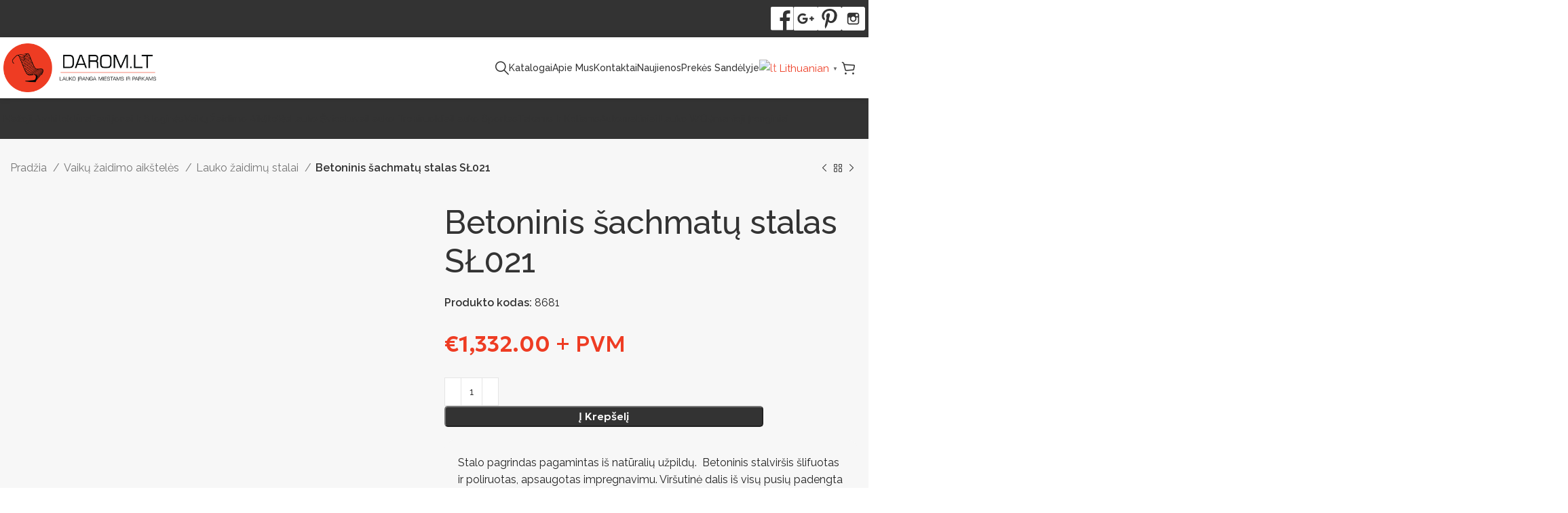

--- FILE ---
content_type: text/html; charset=UTF-8
request_url: https://darom.lt/vaiku-zaidimo-aiksteles/betoniniai-zaidimu-stalai/betoninis-sachmatu-stalas-sl021/
body_size: 43798
content:
<!DOCTYPE html>
<html lang="lt-LT">
<head>
	<!-- Google Tag Manager -->
<script>(function(w,d,s,l,i){w[l]=w[l]||[];w[l].push({'gtm.start':
new Date().getTime(),event:'gtm.js'});var f=d.getElementsByTagName(s)[0],
j=d.createElement(s),dl=l!='dataLayer'?'&l='+l:'';j.async=true;j.src=
'https://www.googletagmanager.com/gtm.js?id='+i+dl;f.parentNode.insertBefore(j,f);
})(window,document,'script','dataLayer','GTM-NC75GVT');</script>
<!-- End Google Tag Manager -->
	<script id="usercentrics-cmp" src="https://web.cmp.usercentrics.eu/ui/loader.js" data-settings-id="yE0If3aEJ93CA0" async></script>
	
	<script type="text/javascript">
var _smartsupp = _smartsupp || {};
_smartsupp.key = 'a1027801b684c80fc8666c05cd7532b11657f63f';
window.smartsupp||(function(d) {
        var s,c,o=smartsupp=function(){ o._.push(arguments)};o._=[];
        s=d.getElementsByTagName('script')[0];c=d.createElement('script');
        c.type='text/javascript';c.charset='utf-8';c.async=true;
        c.src='https://www.smartsuppchat.com/loader.js?';s.parentNode.insertBefore(c,s);
})(document);
smartsupp('language','lt');
</script>
	<meta charset="UTF-8">
	<link rel="profile" href="https://gmpg.org/xfn/11">
	<link rel="pingback" href="https://darom.lt/xmlrpc.php">

	<meta name='robots' content='index, follow, max-image-preview:large, max-snippet:-1, max-video-preview:-1' />
	<style>img:is([sizes="auto" i], [sizes^="auto," i]) { contain-intrinsic-size: 3000px 1500px }</style>
	
	<!-- This site is optimized with the Yoast SEO Premium plugin v24.5 (Yoast SEO v24.5) - https://yoast.com/wordpress/plugins/seo/ -->
	<title>Betoninis šachmatų stalas SŁ021 - darom.lt</title>
	<meta name="description" content="Stalo pagrindas pagamintas iš natūralių užpildų. Betoninis stalviršis šlifuotas ir poliruotas, apsaugotas impregnavimu. Viršutinė dalis iš visų pusių padeng" />
	<link rel="canonical" href="https://darom.lt/vaiku-zaidimo-aiksteles/betoniniai-zaidimu-stalai/betoninis-sachmatu-stalas-sl021/" />
	<meta property="og:locale" content="lt_LT" />
	<meta property="og:type" content="product" />
	<meta property="og:title" content="Betoninis šachmatų stalas SŁ021" />
	<meta property="og:description" content="Stalo pagrindas pagamintas iš natūralių užpildų.  Betoninis stalviršis šlifuotas ir poliruotas, apsaugotas impregnavimu. Viršutinė dalis iš visų pusių padengta aliuminio" />
	<meta property="og:url" content="https://darom.lt/vaiku-zaidimo-aiksteles/betoniniai-zaidimu-stalai/betoninis-sachmatu-stalas-sl021/" />
	<meta property="og:site_name" content="darom.lt" />
	<meta property="article:modified_time" content="2025-04-28T08:44:39+00:00" />
	<meta property="og:image" content="https://darom.lt/wp-content/uploads/2025/02/new-12.jpg" />
	<meta property="og:image:width" content="1132" />
	<meta property="og:image:height" content="807" />
	<meta property="og:image:type" content="image/jpeg" /><meta property="og:image" content="https://darom.lt/wp-content/uploads/2025/02/021.jpg" />
	<meta property="og:image:width" content="800" />
	<meta property="og:image:height" content="600" />
	<meta property="og:image:type" content="image/jpeg" /><meta property="og:image" content="https://darom.lt/wp-content/uploads/2025/02/kolory-impregnatu-4.jpg" />
	<meta property="og:image:width" content="621" />
	<meta property="og:image:height" content="230" />
	<meta property="og:image:type" content="image/jpeg" /><meta property="og:image" content="https://darom.lt/wp-content/uploads/2025/02/wzornik-betonu-z-opisem-1-4.jpg" />
	<meta property="og:image:width" content="1242" />
	<meta property="og:image:height" content="460" />
	<meta property="og:image:type" content="image/jpeg" />
	<meta name="twitter:card" content="summary_large_image" />
	<meta name="twitter:label1" content="Price" />
	<meta name="twitter:data1" content="&euro;1,332.00" />
	<meta name="twitter:label2" content="Availability" />
	<meta name="twitter:data2" content="In stock" />
	<script type="application/ld+json" class="yoast-schema-graph">{"@context":"https://schema.org","@graph":[{"@type":["WebPage","ItemPage"],"@id":"https://darom.lt/vaiku-zaidimo-aiksteles/betoniniai-zaidimu-stalai/betoninis-sachmatu-stalas-sl021/","url":"https://darom.lt/vaiku-zaidimo-aiksteles/betoniniai-zaidimu-stalai/betoninis-sachmatu-stalas-sl021/","name":"Betoninis šachmatų stalas SŁ021 - darom.lt","isPartOf":{"@id":"https://darom.lt/#website"},"primaryImageOfPage":{"@id":"https://darom.lt/vaiku-zaidimo-aiksteles/betoniniai-zaidimu-stalai/betoninis-sachmatu-stalas-sl021/#primaryimage"},"image":{"@id":"https://darom.lt/vaiku-zaidimo-aiksteles/betoniniai-zaidimu-stalai/betoninis-sachmatu-stalas-sl021/#primaryimage"},"thumbnailUrl":"https://darom.lt/wp-content/uploads/2025/02/new-12.jpg","breadcrumb":{"@id":"https://darom.lt/vaiku-zaidimo-aiksteles/betoniniai-zaidimu-stalai/betoninis-sachmatu-stalas-sl021/#breadcrumb"},"inLanguage":"lt-LT","potentialAction":{"@type":"BuyAction","target":"https://darom.lt/vaiku-zaidimo-aiksteles/betoniniai-zaidimu-stalai/betoninis-sachmatu-stalas-sl021/"}},{"@type":"ImageObject","inLanguage":"lt-LT","@id":"https://darom.lt/vaiku-zaidimo-aiksteles/betoniniai-zaidimu-stalai/betoninis-sachmatu-stalas-sl021/#primaryimage","url":"https://darom.lt/wp-content/uploads/2025/02/new-12.jpg","contentUrl":"https://darom.lt/wp-content/uploads/2025/02/new-12.jpg","width":1132,"height":807},{"@type":"BreadcrumbList","@id":"https://darom.lt/vaiku-zaidimo-aiksteles/betoniniai-zaidimu-stalai/betoninis-sachmatu-stalas-sl021/#breadcrumb","itemListElement":[{"@type":"ListItem","position":1,"name":"Home","item":"https://darom.lt/"},{"@type":"ListItem","position":2,"name":"Produktai","item":"https://darom.lt/produktai/"},{"@type":"ListItem","position":3,"name":"Betoninis šachmatų stalas SŁ021"}]},{"@type":"WebSite","@id":"https://darom.lt/#website","url":"https://darom.lt/","name":"darom.lt","description":"","potentialAction":[{"@type":"SearchAction","target":{"@type":"EntryPoint","urlTemplate":"https://darom.lt/?s={search_term_string}"},"query-input":{"@type":"PropertyValueSpecification","valueRequired":true,"valueName":"search_term_string"}}],"inLanguage":"lt-LT"}]}</script>
	<meta property="product:price:amount" content="1332.00" />
	<meta property="product:price:currency" content="EUR" />
	<meta property="og:availability" content="instock" />
	<meta property="product:availability" content="instock" />
	<meta property="product:retailer_item_id" content="8681" />
	<meta property="product:condition" content="new" />
	<!-- / Yoast SEO Premium plugin. -->


<link rel='dns-prefetch' href='//fonts.googleapis.com' />
<link rel="alternate" type="application/rss+xml" title="darom.lt &raquo; Įrašų RSS srautas" href="https://darom.lt/feed/" />
<style id='safe-svg-svg-icon-style-inline-css' type='text/css'>
.safe-svg-cover{text-align:center}.safe-svg-cover .safe-svg-inside{display:inline-block;max-width:100%}.safe-svg-cover svg{height:100%;max-height:100%;max-width:100%;width:100%}

</style>
<link rel='stylesheet' id='woocommerce-add-to-cart-form-style-css' href='https://darom.lt/wp-content/plugins/woocommerce/assets/client/blocks/woocommerce/add-to-cart-form-style.css?ver=6.7.4' type='text/css' media='all' />
<style id='woocommerce-product-button-style-inline-css' type='text/css'>
.wp-block-button.wc-block-components-product-button{align-items:center;display:flex;flex-direction:column;gap:12px;justify-content:center;white-space:normal;word-break:break-word}.wp-block-button.wc-block-components-product-button.is-style-outline .wp-block-button__link{border:2px solid}.wp-block-button.wc-block-components-product-button.is-style-outline .wp-block-button__link:not(.has-text-color){color:currentColor}.wp-block-button.wc-block-components-product-button.is-style-outline .wp-block-button__link:not(.has-background){background-color:transparent;background-image:none}.wp-block-button.wc-block-components-product-button.has-custom-width .wp-block-button__link{box-sizing:border-box}.wp-block-button.wc-block-components-product-button.wp-block-button__width-25 .wp-block-button__link{width:25%}.wp-block-button.wc-block-components-product-button.wp-block-button__width-50 .wp-block-button__link{width:50%}.wp-block-button.wc-block-components-product-button.wp-block-button__width-75 .wp-block-button__link{width:75%}.wp-block-button.wc-block-components-product-button.wp-block-button__width-100 .wp-block-button__link{width:100%}.wp-block-button.wc-block-components-product-button .wp-block-button__link{display:inline-flex;font-size:1em;justify-content:center;text-align:center;white-space:normal;width:auto;word-break:break-word}.wp-block-button.wc-block-components-product-button a[hidden]{display:none}@keyframes slideOut{0%{transform:translateY(0)}to{transform:translateY(-100%)}}@keyframes slideIn{0%{opacity:0;transform:translateY(90%)}to{opacity:1;transform:translate(0)}}.wp-block-button.wc-block-components-product-button.align-left{align-items:flex-start}.wp-block-button.wc-block-components-product-button.align-right{align-items:flex-end}.wp-block-button.wc-block-components-product-button .wc-block-components-product-button__button{align-items:center;border-style:none;display:inline-flex;justify-content:center;line-height:inherit;overflow:hidden;white-space:normal;word-break:break-word}.wp-block-button.wc-block-components-product-button .wc-block-components-product-button__button span.wc-block-slide-out{animation:slideOut .1s linear 1 normal forwards}.wp-block-button.wc-block-components-product-button .wc-block-components-product-button__button span.wc-block-slide-in{animation:slideIn .1s linear 1 normal}.wp-block-button.wc-block-components-product-button .wc-block-components-product-button__button--placeholder{background-color:currentColor!important;border:0!important;border-radius:.25rem;box-shadow:none;color:currentColor!important;display:block;line-height:1;max-width:100%!important;min-height:3em;min-width:8em;opacity:.15;outline:0!important;overflow:hidden!important;pointer-events:none;position:relative!important;width:100%;z-index:1}.wp-block-button.wc-block-components-product-button .wc-block-components-product-button__button--placeholder>*{visibility:hidden}.wp-block-button.wc-block-components-product-button .wc-block-components-product-button__button--placeholder:after{animation:loading__animation 1.5s ease-in-out infinite;background-image:linear-gradient(90deg,currentColor,hsla(0,0%,96%,.302),currentColor);background-repeat:no-repeat;content:" ";display:block;height:100%;left:0;position:absolute;right:0;top:0;transform:translateX(-100%)}@keyframes loading__animation{to{transform:translateX(100%)}}@media screen and (prefers-reduced-motion:reduce){.wp-block-button.wc-block-components-product-button .wc-block-components-product-button__button--placeholder{animation:none}}.wc-block-all-products .wp-block-button.wc-block-components-product-button{margin-bottom:12px}.theme-twentytwentyone .editor-styles-wrapper .wc-block-components-product-button .wp-block-button__link{background-color:var(--button--color-background);border-color:var(--button--color-background);color:var(--button--color-text)}

</style>
<style id='woocommerce-product-collection-style-inline-css' type='text/css'>
.wp-block-woocommerce-product-collection .wc-block-components-product-stock-indicator{text-align:center}.wc-block-components-notice-banner .wc-block-components-button.wc-block-components-notice-banner__dismiss[hidden]{display:none}

</style>
<style id='woocommerce-product-filters-style-inline-css' type='text/css'>
:where(.wc-block-product-filters){--top-padding:var(--wp-admin--admin-bar--height);display:inline-flex}@media(max-width:782px){:where(.wc-block-product-filters){--top-padding:var(--adminbar-mobile-padding,0)}}:where(.wc-block-product-filters) .wc-block-product-filters__close-overlay,:where(.wc-block-product-filters) .wc-block-product-filters__open-overlay{align-items:center;background:transparent;border:transparent;color:inherit;display:flex;font-size:.875em;padding:0}:where(.wc-block-product-filters) .wc-block-product-filters__close-overlay svg,:where(.wc-block-product-filters) .wc-block-product-filters__open-overlay svg{fill:currentColor}:where(.wc-block-product-filters) .wc-block-product-filters__close-overlay span,:where(.wc-block-product-filters) .wc-block-product-filters__open-overlay span{padding:0 5px}:where(.wc-block-product-filters) .wc-block-product-filters__open-overlay svg{height:var(--wc-product-filters-overlay-icon-size,1.5em);width:var(--wc-product-filters-overlay-icon-size,1.5em)}:where(.wc-block-product-filters) .wc-block-product-filters__overlay{background-color:transparent;inset:0;pointer-events:none;position:fixed;top:var(--top-padding);transition:background-color .5s;z-index:9999}:where(.wc-block-product-filters) .wc-block-product-filters__overlay-wrapper{height:100%;position:relative;width:100%}:where(.wc-block-product-filters) .wc-block-product-filters__overlay-dialog{background-color:var(--wc-product-filters-overlay-background-color,var(--wc-product-filters-background-color,var(--wp--preset--color--base,#fff)));color:var(--wc-product-filters-overlay-text-color,var(--wc-product-filters-text-color,var(--wp--preset--color--base,#111)));display:flex!important;flex-direction:column;gap:var(--wp--preset--spacing--40);inset:0;max-height:100%;position:absolute;transform:translateY(100vh);transition:none}:where(.wc-block-product-filters) .wc-block-product-filters__overlay-header{display:flex;flex-flow:row-reverse;padding:var(--wp--preset--spacing--30) var(--wp--preset--spacing--40) 0}:where(.wc-block-product-filters) .wc-block-product-filters__overlay-content{display:flex;flex-direction:column;flex-grow:1;gap:var(--wc-product-filter-block-spacing,var(--wp--style--block-gap,1.2rem));overflow-y:scroll;padding:0 var(--wp--preset--spacing--40)}:where(.wc-block-product-filters) .wc-block-product-filters__overlay-content>:first-child{margin-top:0}:where(.wc-block-product-filters) .wc-block-product-filters__overlay-footer{box-shadow:0 -4px 8px 0 rgba(0,0,0,.102);padding:var(--wp--preset--spacing--30) var(--wp--preset--spacing--40)}:where(.wc-block-product-filters) .wc-block-product-filters__apply{width:100%}:where(.wc-block-product-filters).is-overlay-opened .wc-block-product-filters__overlay{background-color:rgba(95,95,95,.35);pointer-events:auto;z-index:9999}:where(.wc-block-product-filters).is-overlay-opened .wc-block-product-filters__overlay-dialog{color:var(--wc-product-filters-overlay-color,inherit);transform:translateY(0);transition:transform .5s}@media(min-width:601px){:where(.wc-block-product-filters),:where(.wc-block-product-filters).is-overlay-opened{display:flex}:where(.wc-block-product-filters) .wc-block-product-filters__open-overlay,:where(.wc-block-product-filters) .wc-block-product-filters__overlay-footer,:where(.wc-block-product-filters) .wc-block-product-filters__overlay-header,:where(.wc-block-product-filters).is-overlay-opened .wc-block-product-filters__open-overlay,:where(.wc-block-product-filters).is-overlay-opened .wc-block-product-filters__overlay-footer,:where(.wc-block-product-filters).is-overlay-opened .wc-block-product-filters__overlay-header{display:none}:where(.wc-block-product-filters) .wc-block-product-filters__overlay,:where(.wc-block-product-filters).is-overlay-opened .wc-block-product-filters__overlay{background:inherit;color:inherit;inset:0;pointer-events:auto;position:relative;transition:none}:where(.wc-block-product-filters) .wc-block-product-filters__overlay-wrapper,:where(.wc-block-product-filters).is-overlay-opened .wc-block-product-filters__overlay-wrapper{background:inherit;color:inherit;height:auto;width:auto}:where(.wc-block-product-filters) .wc-block-product-filters__overlay-dialog,:where(.wc-block-product-filters).is-overlay-opened .wc-block-product-filters__overlay-dialog{background:inherit;color:inherit;position:relative;transform:none}:where(.wc-block-product-filters) .wc-block-product-filters__overlay-content,:where(.wc-block-product-filters).is-overlay-opened .wc-block-product-filters__overlay-content{background:inherit;color:inherit;flex-grow:1;overflow:visible;padding:0}}@media(max-width:600px){:where(.wc-block-product-filters) .wc-block-product-filters__overlay-content .wp-block-group{display:block}:where(.wc-block-product-filters) .wc-block-product-filters__overlay-content .wp-block-group>div{margin:20px 0}}.wc-block-product-filter--hidden{display:none}

</style>
<link rel='stylesheet' id='woocommerce-product-filter-price-slider-style-css' href='https://darom.lt/wp-content/plugins/woocommerce/assets/client/blocks/woocommerce/product-filter-price-slider-style.css?ver=6.7.4' type='text/css' media='all' />
<style id='woocommerce-product-filter-removable-chips-style-inline-css' type='text/css'>
.wc-block-product-filter-removable-chips.is-vertical .wc-block-product-filter-removable-chips__items{flex-direction:column}.wc-block-product-filter-removable-chips.is-content-justification-center .wc-block-product-filter-removable-chips__items{justify-content:center}.wc-block-product-filter-removable-chips.is-content-justification-right .wc-block-product-filter-removable-chips__items{justify-content:flex-end}.wc-block-product-filter-removable-chips.is-content-justification-space-between .wc-block-product-filter-removable-chips__items{justify-content:space-between}.wc-block-product-filter-removable-chips.is-horizontal .wc-block-product-filter-removable-chips__items{width:100%}.wc-block-product-filter-removable-chips__items{color:var(--wc-product-filter-removable-chips-text,currentColor);display:inline-flex;flex-wrap:wrap;gap:4px;list-style:none;margin:0;padding:0}.wc-block-product-filter-removable-chips__items .wc-block-product-filter-removable-chips__item{align-items:center;appearance:none;background:var(--wc-product-filter-removable-chips-background,transparent);border:1px solid var(--wc-product-filter-removable-chips-border,color-mix(in srgb,currentColor 20%,transparent));border-radius:2px;display:flex;font-size:.875em;gap:8px;justify-content:space-between;padding:.25em .75em}.wc-block-product-filter-removable-chips__items .wc-block-product-filter-removable-chips__item .wc-block-product-filter-removable-chips__remove{align-items:center;background-color:transparent;border:none;color:var(--wc-product-filter-removable-chips-text,currentColor);cursor:pointer;display:flex;margin:0;padding:0}.wc-block-product-filter-removable-chips__items .wc-block-product-filter-removable-chips__item .wc-block-product-filter-removable-chips__remove .wc-block-product-filter-removable-chips__remove-icon{fill:currentColor}

</style>
<style id='woocommerce-product-filter-checkbox-list-style-inline-css' type='text/css'>
.wc-block-product-filter-checkbox-list__list{list-style:none outside;margin:0;padding:0}.wc-block-product-filter-checkbox-list__label{align-items:center;display:inline-flex;gap:.625em}.wc-block-product-filter-checkbox-list__item .wc-block-product-filter-checkbox-list__label{margin-bottom:0}:where(.wc-block-product-filter-checkbox-list__input-wrapper){display:block;position:relative}.wc-block-product-filter-checkbox-list__input-wrapper:before{background:currentColor;border-radius:2px;content:"";height:1em;left:0;opacity:.1;pointer-events:none;position:absolute;top:0;width:1em}.has-option-element-color .wc-block-product-filter-checkbox-list__input-wrapper:before{display:none}input[type=checkbox].wc-block-product-filter-checkbox-list__input{appearance:none;background:var(--wc-product-filter-checkbox-list-option-element,transparent);border:1px solid var(--wc-product-filter-checkbox-list-option-element-border,transparent);border-radius:2px;color:inherit;cursor:pointer;display:block;font-size:inherit;height:1em;margin:0;width:1em}input[type=checkbox].wc-block-product-filter-checkbox-list__input:focus{outline-color:var(--wc-product-filter-checkbox-list-option-element-border,currentColor);outline-width:1px}svg.wc-block-product-filter-checkbox-list__mark{box-sizing:border-box;color:var(--wc-product-filter-checkbox-list-option-element-selected,currentColor);display:none;height:1em;left:0;padding:.2em;position:absolute;top:0;width:1em}input[type=checkbox].wc-block-product-filter-checkbox-list__input:checked:after,input[type=checkbox].wc-block-product-filter-checkbox-list__input:checked:before{content:none}input[type=checkbox].wc-block-product-filter-checkbox-list__input:checked+.wc-block-product-filter-checkbox-list__mark{display:block;pointer-events:none}:where(.wc-block-product-filter-checkbox-list__text-wrapper){align-items:center;display:inline-flex;font-size:.875em;gap:4px}.wc-block-product-filter-checkbox-list__show-more{appearance:none;background:transparent;border:none;font-family:inherit;padding:0;text-decoration:underline}

</style>
<style id='woocommerce-product-filter-chips-style-inline-css' type='text/css'>
:where(.wc-block-product-filter-chips__items){display:flex;flex-wrap:wrap;gap:4px}.wc-block-product-filter-chips__item{appearance:none;background:transparent;border:1px solid color-mix(in srgb,currentColor 20%,transparent);border-radius:2px;color:var(--wc-product-filter-chips-text,currentColor);cursor:pointer;font-family:inherit;font-size:.875em;padding:4px 8px}.has-chip-text-color .wc-block-product-filter-chips__item{color:var(--wc-product-filter-chips-text)}.has-chip-background-color .wc-block-product-filter-chips__item{background:var(--wc-product-filter-chips-background)}.has-chip-border-color .wc-block-product-filter-chips__item{border-color:var(--wc-product-filter-chips-border)}.wc-block-product-filter-chips__item[aria-checked=true]{background:currentColor}.has-selected-chip-text-color .wc-block-product-filter-chips__item[aria-checked=true]{color:var(--wc-product-filter-chips-selected-text)}.has-selected-chip-background-color .wc-block-product-filter-chips__item[aria-checked=true]{background:var(--wc-product-filter-chips-selected-background)}.has-selected-chip-border-color .wc-block-product-filter-chips__item[aria-checked=true]{border-color:var(--wc-product-filter-chips-selected-border)}:where(.wc-block-product-filter-chips__label){align-items:center;display:inline-flex;gap:4px}.wc-block-product-filter-chips:not(.has-selected-chip-text-color) .wc-block-product-filter-chips__item[aria-checked=true]>.wc-block-product-filter-chips__label{filter:invert(100%)}.wc-block-product-filter-chips__show-more{appearance:none;background:transparent;border:none;font-family:inherit;padding:0;text-decoration:underline}

</style>
<link rel='stylesheet' id='woocommerce-product-gallery-style-css' href='https://darom.lt/wp-content/plugins/woocommerce/assets/client/blocks/woocommerce/product-gallery-style.css?ver=6.7.4' type='text/css' media='all' />
<style id='woocommerce-product-template-style-inline-css' type='text/css'>
.wc-block-product-template{list-style:none;margin-bottom:0;margin-top:0;max-width:100%;padding:0}.wc-block-product-template.wc-block-product-template{background:none}.wc-block-product-template.is-flex-container{display:flex;flex-direction:row;flex-wrap:wrap;gap:1.25em}.wc-block-product-template.is-flex-container>li{list-style:none;margin:0;width:100%}@media(min-width:600px){.wc-block-product-template.is-flex-container.is-flex-container.columns-2>li{width:calc(50% - .625em)}.wc-block-product-template.is-flex-container.is-flex-container.columns-3>li{width:calc(33.33333% - .83333em)}.wc-block-product-template.is-flex-container.is-flex-container.columns-4>li{width:calc(25% - .9375em)}.wc-block-product-template.is-flex-container.is-flex-container.columns-5>li{width:calc(20% - 1em)}.wc-block-product-template.is-flex-container.is-flex-container.columns-6>li{width:calc(16.66667% - 1.04167em)}}.wc-block-product-template__responsive{grid-gap:1.25em;display:grid}.wc-block-product-template__responsive.columns-2{grid-template-columns:repeat(auto-fill,minmax(max(150px,calc(50% - .625em)),1fr))}.wc-block-product-template__responsive.columns-3{grid-template-columns:repeat(auto-fill,minmax(max(150px,calc(33.33333% - .83333em)),1fr))}.wc-block-product-template__responsive.columns-4{grid-template-columns:repeat(auto-fill,minmax(max(150px,calc(25% - .9375em)),1fr))}.wc-block-product-template__responsive.columns-5{grid-template-columns:repeat(auto-fill,minmax(max(150px,calc(20% - 1em)),1fr))}.wc-block-product-template__responsive.columns-6{grid-template-columns:repeat(auto-fill,minmax(max(150px,calc(16.66667% - 1.04167em)),1fr))}.wc-block-product-template__responsive>li{margin-block-start:0}:where(.wc-block-product-template .wc-block-product)>:not(:last-child){margin-bottom:.75rem;margin-top:0}.is-product-collection-layout-list .wc-block-product:not(:last-child){margin-bottom:1.2rem}

</style>
<style id='woocommerce-inline-inline-css' type='text/css'>
.woocommerce form .form-row .required { visibility: visible; }
</style>
<link rel='stylesheet' id='brands-styles-css' href='https://darom.lt/wp-content/plugins/woocommerce/assets/css/brands.css?ver=9.9.3' type='text/css' media='all' />
<link rel='stylesheet' id='js_composer_front-css' href='https://darom.lt/wp-content/plugins/js_composer/assets/css/js_composer.min.css?ver=7.9' type='text/css' media='all' />
<link rel='stylesheet' id='bootstrap-css' href='https://darom.lt/wp-content/themes/woodmart/css/bootstrap-light.min.css?ver=7.6.0' type='text/css' media='all' />
<link rel='stylesheet' id='woodmart-style-css' href='https://darom.lt/wp-content/themes/woodmart/css/parts/base.min.css?ver=7.6.0' type='text/css' media='all' />
<link rel='stylesheet' id='wd-widget-wd-recent-posts-css' href='https://darom.lt/wp-content/themes/woodmart/css/parts/widget-wd-recent-posts.min.css?ver=7.6.0' type='text/css' media='all' />
<link rel='stylesheet' id='wd-widget-nav-css' href='https://darom.lt/wp-content/themes/woodmart/css/parts/widget-nav.min.css?ver=7.6.0' type='text/css' media='all' />
<link rel='stylesheet' id='wd-widget-wd-layered-nav-css' href='https://darom.lt/wp-content/themes/woodmart/css/parts/woo-widget-wd-layered-nav.min.css?ver=7.6.0' type='text/css' media='all' />
<link rel='stylesheet' id='wd-woo-mod-swatches-base-css' href='https://darom.lt/wp-content/themes/woodmart/css/parts/woo-mod-swatches-base.min.css?ver=7.6.0' type='text/css' media='all' />
<link rel='stylesheet' id='wd-woo-mod-swatches-filter-css' href='https://darom.lt/wp-content/themes/woodmart/css/parts/woo-mod-swatches-filter.min.css?ver=7.6.0' type='text/css' media='all' />
<link rel='stylesheet' id='wd-widget-product-cat-css' href='https://darom.lt/wp-content/themes/woodmart/css/parts/woo-widget-product-cat.min.css?ver=7.6.0' type='text/css' media='all' />
<link rel='stylesheet' id='wd-widget-slider-price-filter-css' href='https://darom.lt/wp-content/themes/woodmart/css/parts/woo-widget-slider-price-filter.min.css?ver=7.6.0' type='text/css' media='all' />
<link rel='stylesheet' id='wd-wp-gutenberg-css' href='https://darom.lt/wp-content/themes/woodmart/css/parts/wp-gutenberg.min.css?ver=7.6.0' type='text/css' media='all' />
<link rel='stylesheet' id='wd-wpcf7-css' href='https://darom.lt/wp-content/themes/woodmart/css/parts/int-wpcf7.min.css?ver=7.6.0' type='text/css' media='all' />
<link rel='stylesheet' id='wd-wpbakery-base-css' href='https://darom.lt/wp-content/themes/woodmart/css/parts/int-wpb-base.min.css?ver=7.6.0' type='text/css' media='all' />
<link rel='stylesheet' id='wd-wpbakery-base-deprecated-css' href='https://darom.lt/wp-content/themes/woodmart/css/parts/int-wpb-base-deprecated.min.css?ver=7.6.0' type='text/css' media='all' />
<link rel='stylesheet' id='wd-woocommerce-base-css' href='https://darom.lt/wp-content/themes/woodmart/css/parts/woocommerce-base.min.css?ver=7.6.0' type='text/css' media='all' />
<link rel='stylesheet' id='wd-mod-star-rating-css' href='https://darom.lt/wp-content/themes/woodmart/css/parts/mod-star-rating.min.css?ver=7.6.0' type='text/css' media='all' />
<link rel='stylesheet' id='wd-woo-el-track-order-css' href='https://darom.lt/wp-content/themes/woodmart/css/parts/woo-el-track-order.min.css?ver=7.6.0' type='text/css' media='all' />
<link rel='stylesheet' id='wd-woocommerce-block-notices-css' href='https://darom.lt/wp-content/themes/woodmart/css/parts/woo-mod-block-notices.min.css?ver=7.6.0' type='text/css' media='all' />
<link rel='stylesheet' id='wd-woo-gutenberg-css' href='https://darom.lt/wp-content/themes/woodmart/css/parts/woo-gutenberg.min.css?ver=7.6.0' type='text/css' media='all' />
<link rel='stylesheet' id='wd-woo-mod-quantity-css' href='https://darom.lt/wp-content/themes/woodmart/css/parts/woo-mod-quantity.min.css?ver=7.6.0' type='text/css' media='all' />
<link rel='stylesheet' id='wd-woo-single-prod-el-base-css' href='https://darom.lt/wp-content/themes/woodmart/css/parts/woo-single-prod-el-base.min.css?ver=7.6.0' type='text/css' media='all' />
<link rel='stylesheet' id='wd-woo-mod-stock-status-css' href='https://darom.lt/wp-content/themes/woodmart/css/parts/woo-mod-stock-status.min.css?ver=7.6.0' type='text/css' media='all' />
<link rel='stylesheet' id='wd-woo-mod-shop-attributes-css' href='https://darom.lt/wp-content/themes/woodmart/css/parts/woo-mod-shop-attributes.min.css?ver=7.6.0' type='text/css' media='all' />
<link rel='stylesheet' id='child-style-css' href='https://darom.lt/wp-content/themes/woodmart-child/style.css?ver=7.6.0' type='text/css' media='all' />
<link rel='stylesheet' id='wd-header-base-css' href='https://darom.lt/wp-content/themes/woodmart/css/parts/header-base.min.css?ver=7.6.0' type='text/css' media='all' />
<link rel='stylesheet' id='wd-mod-tools-css' href='https://darom.lt/wp-content/themes/woodmart/css/parts/mod-tools.min.css?ver=7.6.0' type='text/css' media='all' />
<link rel='stylesheet' id='wd-header-elements-base-css' href='https://darom.lt/wp-content/themes/woodmart/css/parts/header-el-base.min.css?ver=7.6.0' type='text/css' media='all' />
<link rel='stylesheet' id='wd-header-search-css' href='https://darom.lt/wp-content/themes/woodmart/css/parts/header-el-search.min.css?ver=7.6.0' type='text/css' media='all' />
<link rel='stylesheet' id='wd-wd-search-results-css' href='https://darom.lt/wp-content/themes/woodmart/css/parts/wd-search-results.min.css?ver=7.6.0' type='text/css' media='all' />
<link rel='stylesheet' id='wd-wd-search-form-css' href='https://darom.lt/wp-content/themes/woodmart/css/parts/wd-search-form.min.css?ver=7.6.0' type='text/css' media='all' />
<link rel='stylesheet' id='wd-header-cart-side-css' href='https://darom.lt/wp-content/themes/woodmart/css/parts/header-el-cart-side.min.css?ver=7.6.0' type='text/css' media='all' />
<link rel='stylesheet' id='wd-header-cart-css' href='https://darom.lt/wp-content/themes/woodmart/css/parts/header-el-cart.min.css?ver=7.6.0' type='text/css' media='all' />
<link rel='stylesheet' id='wd-widget-shopping-cart-css' href='https://darom.lt/wp-content/themes/woodmart/css/parts/woo-widget-shopping-cart.min.css?ver=7.6.0' type='text/css' media='all' />
<link rel='stylesheet' id='wd-widget-product-list-css' href='https://darom.lt/wp-content/themes/woodmart/css/parts/woo-widget-product-list.min.css?ver=7.6.0' type='text/css' media='all' />
<link rel='stylesheet' id='wd-header-mobile-nav-dropdown-css' href='https://darom.lt/wp-content/themes/woodmart/css/parts/header-el-mobile-nav-dropdown.min.css?ver=7.6.0' type='text/css' media='all' />
<link rel='stylesheet' id='wd-widget-nav-mega-menu-css' href='https://darom.lt/wp-content/themes/woodmart/css/parts/widget-nav-mega-menu.min.css?ver=7.6.0' type='text/css' media='all' />
<link rel='stylesheet' id='wd-mod-nav-vertical-css' href='https://darom.lt/wp-content/themes/woodmart/css/parts/mod-nav-vertical.min.css?ver=7.6.0' type='text/css' media='all' />
<link rel='stylesheet' id='wd-mod-nav-vertical-design-simple-css' href='https://darom.lt/wp-content/themes/woodmart/css/parts/mod-nav-vertical-design-simple.min.css?ver=7.6.0' type='text/css' media='all' />
<link rel='stylesheet' id='wd-woo-single-prod-builder-css' href='https://darom.lt/wp-content/themes/woodmart/css/parts/woo-single-prod-builder.min.css?ver=7.6.0' type='text/css' media='all' />
<link rel='stylesheet' id='wd-woo-el-breadcrumbs-builder-css' href='https://darom.lt/wp-content/themes/woodmart/css/parts/woo-el-breadcrumbs-builder.min.css?ver=7.6.0' type='text/css' media='all' />
<link rel='stylesheet' id='wd-woo-single-prod-el-navigation-css' href='https://darom.lt/wp-content/themes/woodmart/css/parts/woo-single-prod-el-navigation.min.css?ver=7.6.0' type='text/css' media='all' />
<link rel='stylesheet' id='wd-photoswipe-css' href='https://darom.lt/wp-content/themes/woodmart/css/parts/lib-photoswipe.min.css?ver=7.6.0' type='text/css' media='all' />
<link rel='stylesheet' id='wd-woo-single-prod-el-gallery-css' href='https://darom.lt/wp-content/themes/woodmart/css/parts/woo-single-prod-el-gallery.min.css?ver=7.6.0' type='text/css' media='all' />
<link rel='stylesheet' id='wd-woo-single-prod-el-gallery-opt-thumb-grid-lg-css' href='https://darom.lt/wp-content/themes/woodmart/css/parts/woo-single-prod-el-gallery-opt-thumb-grid.min.css?ver=7.6.0' type='text/css' media='(min-width: 1025px)' />
<link rel='stylesheet' id='wd-swiper-css' href='https://darom.lt/wp-content/themes/woodmart/css/parts/lib-swiper.min.css?ver=7.6.0' type='text/css' media='all' />
<link rel='stylesheet' id='wd-swiper-arrows-css' href='https://darom.lt/wp-content/themes/woodmart/css/parts/lib-swiper-arrows.min.css?ver=7.6.0' type='text/css' media='all' />
<link rel='stylesheet' id='wd-swiper-pagin-css' href='https://darom.lt/wp-content/themes/woodmart/css/parts/lib-swiper-pagin.min.css?ver=7.6.0' type='text/css' media='all' />
<link rel='stylesheet' id='wd-product-loop-css' href='https://darom.lt/wp-content/themes/woodmart/css/parts/woo-product-loop.min.css?ver=7.6.0' type='text/css' media='all' />
<link rel='stylesheet' id='wd-product-loop-buttons-on-hover-css' href='https://darom.lt/wp-content/themes/woodmart/css/parts/woo-product-loop-buttons-on-hover.min.css?ver=7.6.0' type='text/css' media='all' />
<link rel='stylesheet' id='wd-woo-mod-add-btn-replace-css' href='https://darom.lt/wp-content/themes/woodmart/css/parts/woo-mod-add-btn-replace.min.css?ver=7.6.0' type='text/css' media='all' />
<link rel='stylesheet' id='wd-woo-opt-products-bg-css' href='https://darom.lt/wp-content/themes/woodmart/css/parts/woo-opt-products-bg.min.css?ver=7.6.0' type='text/css' media='all' />
<link rel='stylesheet' id='wd-woo-opt-products-shadow-css' href='https://darom.lt/wp-content/themes/woodmart/css/parts/woo-opt-products-shadow.min.css?ver=7.6.0' type='text/css' media='all' />
<link rel='stylesheet' id='wd-woo-opt-stretch-cont-css' href='https://darom.lt/wp-content/themes/woodmart/css/parts/woo-opt-stretch-cont.min.css?ver=7.6.0' type='text/css' media='all' />
<link rel='stylesheet' id='wd-widget-collapse-css' href='https://darom.lt/wp-content/themes/woodmart/css/parts/opt-widget-collapse.min.css?ver=7.6.0' type='text/css' media='all' />
<link rel='stylesheet' id='wd-footer-base-css' href='https://darom.lt/wp-content/themes/woodmart/css/parts/footer-base.min.css?ver=7.6.0' type='text/css' media='all' />
<link rel='stylesheet' id='wd-section-title-css' href='https://darom.lt/wp-content/themes/woodmart/css/parts/el-section-title.min.css?ver=7.6.0' type='text/css' media='all' />
<link rel='stylesheet' id='wd-mod-highlighted-text-css' href='https://darom.lt/wp-content/themes/woodmart/css/parts/mod-highlighted-text.min.css?ver=7.6.0' type='text/css' media='all' />
<link rel='stylesheet' id='wd-marquee-css' href='https://darom.lt/wp-content/themes/woodmart/css/parts/el-marquee.min.css?ver=7.6.0' type='text/css' media='all' />
<link rel='stylesheet' id='wd-text-block-css' href='https://darom.lt/wp-content/themes/woodmart/css/parts/el-text-block.min.css?ver=7.6.0' type='text/css' media='all' />
<link rel='stylesheet' id='wd-list-css' href='https://darom.lt/wp-content/themes/woodmart/css/parts/el-list.min.css?ver=7.6.0' type='text/css' media='all' />
<link rel='stylesheet' id='xts-google-fonts-css' href='https://fonts.googleapis.com/css?family=Raleway%3A400%2C600%2C500%7CGeologica%3A400%2C600%2C500&#038;ver=7.6.0' type='text/css' media='all' />
<script type="text/javascript" src="https://darom.lt/wp-includes/js/jquery/jquery.min.js?ver=3.7.1" id="jquery-core-js"></script>
<script type="text/javascript" src="https://darom.lt/wp-includes/js/jquery/jquery-migrate.min.js?ver=3.4.1" id="jquery-migrate-js"></script>
<script type="text/javascript" src="https://darom.lt/wp-content/plugins/woocommerce/assets/js/jquery-blockui/jquery.blockUI.min.js?ver=2.7.0-wc.9.9.3" id="jquery-blockui-js" data-wp-strategy="defer"></script>
<script type="text/javascript" id="wc-add-to-cart-js-extra">
/* <![CDATA[ */
var wc_add_to_cart_params = {"ajax_url":"\/wp-admin\/admin-ajax.php","wc_ajax_url":"\/?wc-ajax=%%endpoint%%","i18n_view_cart":"Krep\u0161elis","cart_url":"https:\/\/darom.lt\/krepselis\/","is_cart":"","cart_redirect_after_add":"no"};
/* ]]> */
</script>
<script type="text/javascript" src="https://darom.lt/wp-content/plugins/woocommerce/assets/js/frontend/add-to-cart.min.js?ver=9.9.3" id="wc-add-to-cart-js" data-wp-strategy="defer"></script>
<script type="text/javascript" id="wc-single-product-js-extra">
/* <![CDATA[ */
var wc_single_product_params = {"i18n_required_rating_text":"Pasirinkite \u012fvertinim\u0105","i18n_rating_options":["1 i\u0161 5 \u017evaig\u017edu\u010di\u0173","2 i\u0161 5 \u017evaig\u017edu\u010di\u0173","3 i\u0161 5 \u017evaig\u017edu\u010di\u0173","4 i\u0161 5 \u017evaig\u017edu\u010di\u0173","5 i\u0161 5 \u017evaig\u017edu\u010di\u0173"],"i18n_product_gallery_trigger_text":"View full-screen image gallery","review_rating_required":"yes","flexslider":{"rtl":false,"animation":"slide","smoothHeight":true,"directionNav":false,"controlNav":"thumbnails","slideshow":false,"animationSpeed":500,"animationLoop":false,"allowOneSlide":false},"zoom_enabled":"","zoom_options":[],"photoswipe_enabled":"","photoswipe_options":{"shareEl":false,"closeOnScroll":false,"history":false,"hideAnimationDuration":0,"showAnimationDuration":0},"flexslider_enabled":""};
/* ]]> */
</script>
<script type="text/javascript" src="https://darom.lt/wp-content/plugins/woocommerce/assets/js/frontend/single-product.min.js?ver=9.9.3" id="wc-single-product-js" defer="defer" data-wp-strategy="defer"></script>
<script type="text/javascript" src="https://darom.lt/wp-content/plugins/woocommerce/assets/js/js-cookie/js.cookie.min.js?ver=2.1.4-wc.9.9.3" id="js-cookie-js" defer="defer" data-wp-strategy="defer"></script>
<script type="text/javascript" id="woocommerce-js-extra">
/* <![CDATA[ */
var woocommerce_params = {"ajax_url":"\/wp-admin\/admin-ajax.php","wc_ajax_url":"\/?wc-ajax=%%endpoint%%","i18n_password_show":"Rodyti slapta\u017eod\u012f","i18n_password_hide":"Sl\u0117pti slapta\u017eod\u012f"};
/* ]]> */
</script>
<script type="text/javascript" src="https://darom.lt/wp-content/plugins/woocommerce/assets/js/frontend/woocommerce.min.js?ver=9.9.3" id="woocommerce-js" defer="defer" data-wp-strategy="defer"></script>
<script type="text/javascript" src="https://darom.lt/wp-content/plugins/js_composer/assets/js/vendors/woocommerce-add-to-cart.js?ver=7.9" id="vc_woocommerce-add-to-cart-js-js"></script>
<script type="text/javascript" src="https://darom.lt/wp-content/themes/woodmart/js/libs/device.min.js?ver=7.6.0" id="wd-device-library-js"></script>
<script type="text/javascript" src="https://darom.lt/wp-content/themes/woodmart/js/scripts/global/scrollBar.min.js?ver=7.6.0" id="wd-scrollbar-js"></script>
<script></script><link rel="EditURI" type="application/rsd+xml" title="RSD" href="https://darom.lt/xmlrpc.php?rsd" />
<meta name="generator" content="WordPress 6.7.4" />
<meta name="generator" content="WooCommerce 9.9.3" />
<link rel="alternate" title="oEmbed (JSON)" type="application/json+oembed" href="https://darom.lt/wp-json/oembed/1.0/embed?url=https%3A%2F%2Fdarom.lt%2Fvaiku-zaidimo-aiksteles%2Fbetoniniai-zaidimu-stalai%2Fbetoninis-sachmatu-stalas-sl021%2F" />
<link rel="alternate" title="oEmbed (XML)" type="text/xml+oembed" href="https://darom.lt/wp-json/oembed/1.0/embed?url=https%3A%2F%2Fdarom.lt%2Fvaiku-zaidimo-aiksteles%2Fbetoniniai-zaidimu-stalai%2Fbetoninis-sachmatu-stalas-sl021%2F&#038;format=xml" />
<meta name="theme-color" content="rgb(238,60,35)">					<meta name="viewport" content="width=device-width, initial-scale=1.0, maximum-scale=1.0, user-scalable=no">
										<noscript><style>.woocommerce-product-gallery{ opacity: 1 !important; }</style></noscript>
	<meta name="generator" content="Powered by WPBakery Page Builder - drag and drop page builder for WordPress."/>
<link rel="icon" href="https://darom.lt/wp-content/uploads/2025/03/cropped-favicon-32x32.png" sizes="32x32" />
<link rel="icon" href="https://darom.lt/wp-content/uploads/2025/03/cropped-favicon-192x192.png" sizes="192x192" />
<link rel="apple-touch-icon" href="https://darom.lt/wp-content/uploads/2025/03/cropped-favicon-180x180.png" />
<meta name="msapplication-TileImage" content="https://darom.lt/wp-content/uploads/2025/03/cropped-favicon-270x270.png" />
		<style type="text/css" id="wp-custom-css">
			#prefooter .vc_row.vc_row-flex>.vc_column_container>.vc_column-inner {
	z-index: auto;
	padding-bottom: 10px;
	padding-top: 10px;
}

#prefooter #wd-6704f7123e791 {
	margin-bottom:0;
}
#front-cats .vc_column_container>.vc_column-inner {
	padding-left: 10px;
	padding-right: 10px;
}
#front-cats .promo-banner .wrapper-content-banner {
	z-index: 2;
	display: flex;
	overflow: hidden;
	padding: 10px;
	border-radius: var(--wd-brd-radius);
}

#front-cats .promo-banner .banner-title {
	display: block;
	margin-bottom: 0;
	line-height: 1.3;
	background: #0000006b;
	margin-left: -10px;
	padding-left: 20px;
	padding-top: 15px;
	padding-bottom: 14px;
	margin-right: 10px;
	text-transform: uppercase;
	font-size: 20px;
	padding-right: 10px;
}
.cat-design-default .wd-entities-title {
	position: absolute;
	bottom: 100%;
	inset-inline-start: 0;
	width: 100%;
	background: #0000007a;
	margin-left: -20px;
	padding: 20px;
	margin-right: -20px;
}
.woocommerce-product-gallery .wd-gallery-thumb img {
	width: 100%;
	border-radius: var(--wd-brd-radius);
	width: 133px;
	height: 133px;
	object-fit:cover;
}

.blog-design-meta-image.has-post-thumbnail .wd-post-header, .post-single-page .wd-entry-meta {
	display:none;
}

@media only screen and (max-width: 768px) {

	.cat-design-default .wd-entities-title {
		position: absolute;
		bottom: 100%;
		inset-inline-start: 0;
		width: 125%;
		background: #0000007a;
		margin-left: -20px;
		padding: 10px;
		margin-right: -20px;
	}

}


.cat-design-default .wd-entities-title {
	position: absolute;
	bottom: 100%;
	inset-inline-start: 0;
	width: 100%;
	background: #0000007a;
	margin-left: -20px;
	padding: 20px;
	color: #Fff;
	margin-right: -20px;
}

.wd-product :is(.product-image-link,.hover-img) img {
	object-fit: contain;
	width: auto;
	height: 300px;
}

.products .wd-product .product-image-link {
	position: relative;
	display: flex
		;
	justify-content: center;
	align-items: center;
	align-content: center;
}

#menu-category-menu .wd-nav-vertical.wd-design-simple>li>a {
	padding: 0;
	line-height: 1;
	color: #333;
}

.category-grid-item .category-image {
	height: 270px;
}

@media only screen and (max-width: 768px) {
	.category-grid-item .category-image {
		height: auto;
	}

	.cat-design-default .wd-entities-title {
		position: absolute;
		inset-inline-start: 0;
		width: 100%;
		background: #0000007a;
		margin-left: 0;
		padding: 10px;
		color: #Fff;
		margin-right: -20px;
		font-size: 12px;
		bottom: 20px;
	}

	.wd-products {
		gap:5px;
	}

}

.widget_nav_mega_menu  .wd-nav-vertical>li>a {
	color:#333;
}

.widget_nav_mega_menu  .wd-nav[class*="wd-style-"]>li:is(.current-menu-item,.wd-active,.active)>a {
	color: #ee3c23;
}

.price {
	display: block;
	font-family: 'Geologica' !important;
	font-weight: 500 !important;
}

footer .social-links img{
	max-height:35px;
	transition:all 0s;
}

footer .social-links{
	display: flex;
	gap: 10px;
	align-items: center;
	align-content: center;

}

footer .social-links img:hover{
	filter: invert(47%) sepia(63%) saturate(6395%) hue-rotate(345deg) brightness(92%) contrast(103%);
}


.wd-side-hidden.wd-opened{
	z-index: 99999999;
}

.wd-products-with-bg:not(.products-bordered-grid) :is(.product-wrapper,.wd-cat-wrap) {
	padding: 0;
}
.wd-cat img {
	width: 100%;
	height: 100%;
	object-fit: cover;
}

.category-grid-item .hover-mask {
	width: 100%;
	height: 100%;
	background: rgba(0,0,0,0.67);
	background: linear-gradient(270deg,rgba(0,0,0,0.67) 0%, rgba(0,255,0,0) 80%);
	background: -webkit-linear-gradient(270deg,rgba(0,0,0,0.67) 0%, rgba(0,255,0,0) 80%);
	background: -moz-linear-gradient(270deg,rgba(0,0,0,0.67) 0%, rgba(0,255,0,0) 80%);
}


.cat-design-default .hover-mask {
	position: absolute;
	top:0px !important;
	bottom:0px !important;
	padding: 0 !important;
	text-align: start;
	transition: transform .3s ease !important;
	transform: translateY(0%) translateZ(0) !important;
	width: 100% !important;
	height: 100% !important;
	left:0;
}

.cat-design-default .wd-entities-title {
	position: absolute;
	bottom: 100%;
	inset-inline-start: 0;
	width: 100%;
	background: transparent;
	margin-left: 0;
	padding: 20px;
	color: #Fff;
	margin-right: 0;
	top: 0;
}


.prod-files img {
	max-height:30px;
	margin-right:10px;
}
.prod-files{
	display:flex;
	gap:20px;

}

.prod-files a{
	background-color:#fff;
	padding:10px 50px; 
	border-radius:50px;
	color:#fff;
	background-color:#ee3c23;
	font-weight:600;
	display: flex
		;
	align-items: center;
	align-content: center;
	justify-content: center;
}

.category-grid-item .hover-mask {
	left: 0 !important;
}


.cat-design-default .hover-mask {
	border-radius: 15px !important;
}




header .social-links img{
	max-height:35px;
	transition:all 0s;
}

header .social-links{
	display: flex;
	gap: 10px;
	align-items: center;
	align-content: center;

}

header .social-links img:hover{
	filter: invert(47%) sepia(63%) saturate(6395%) hue-rotate(345deg) brightness(92%) contrast(103%);
}

@media only screen and (max-width: 768px) {
	header .social-links {
		display: flex
			;
		gap: 10px;
		align-items: center;
		align-content: center;
		justify-content: center;
	}
}

.pswp__bg {
	background: #00000054;
}		</style>
		<style>
		
		</style><noscript><style> .wpb_animate_when_almost_visible { opacity: 1; }</style></noscript>			<style id="wd-style-header_788729-css" data-type="wd-style-header_788729">
				:root{
	--wd-top-bar-h: 55px;
	--wd-top-bar-sm-h: 40px;
	--wd-top-bar-sticky-h: .00001px;
	--wd-top-bar-brd-w: .00001px;

	--wd-header-general-h: 90px;
	--wd-header-general-sm-h: 60px;
	--wd-header-general-sticky-h: 70px;
	--wd-header-general-brd-w: .00001px;

	--wd-header-bottom-h: 60px;
	--wd-header-bottom-sm-h: .00001px;
	--wd-header-bottom-sticky-h: 60px;
	--wd-header-bottom-brd-w: .00001px;

	--wd-header-clone-h: .00001px;

	--wd-header-brd-w: calc(var(--wd-top-bar-brd-w) + var(--wd-header-general-brd-w) + var(--wd-header-bottom-brd-w));
	--wd-header-h: calc(var(--wd-top-bar-h) + var(--wd-header-general-h) + var(--wd-header-bottom-h) + var(--wd-header-brd-w));
	--wd-header-sticky-h: calc(var(--wd-top-bar-sticky-h) + var(--wd-header-general-sticky-h) + var(--wd-header-bottom-sticky-h) + var(--wd-header-clone-h) + var(--wd-header-brd-w));
	--wd-header-sm-h: calc(var(--wd-top-bar-sm-h) + var(--wd-header-general-sm-h) + var(--wd-header-bottom-sm-h) + var(--wd-header-brd-w));
}

.whb-top-bar .wd-dropdown {
	margin-top: 7.5px;
}

.whb-top-bar .wd-dropdown:after {
	height: 17.5px;
}


.whb-sticked .whb-general-header .wd-dropdown:not(.sub-sub-menu) {
	margin-top: 15px;
}

.whb-sticked .whb-general-header .wd-dropdown:not(.sub-sub-menu):after {
	height: 25px;
}




.whb-header-bottom .wd-dropdown {
	margin-top: 10px;
}

.whb-header-bottom .wd-dropdown:after {
	height: 20px;
}

.whb-sticked .whb-header-bottom .wd-dropdown:not(.sub-sub-menu) {
	margin-top: 10px;
}

.whb-sticked .whb-header-bottom .wd-dropdown:not(.sub-sub-menu):after {
	height: 20px;
}


		
.whb-top-bar {
	background-color: rgba(51, 51, 51, 1);
}

.whb-8zrrcwn45pcat90ugqjg .searchform {
	--wd-form-height: 46px;
}.whb-general-header:before {  backdrop-filter: blur(5px); -webkit-backdrop-filter: blur(5px); }
.whb-general-header {
	background-color: rgba(255, 255, 255, 0.9);
}

.whb-header-bottom {
	background-color: rgba(51, 51, 51, 1);
}
			</style>
						<style id="wd-style-theme_settings_default-css" data-type="wd-style-theme_settings_default">
				@font-face {
	font-weight: normal;
	font-style: normal;
	font-family: "woodmart-font";
	src: url("//darom.lt/wp-content/themes/woodmart/fonts/woodmart-font-3-400.woff2?v=7.6.0") format("woff2");
}

:root {
	--wd-text-font: "Raleway", Arial, Helvetica, sans-serif;
	--wd-text-font-weight: 400;
	--wd-text-color: rgb(35,35,35);
	--wd-text-font-size: 16px;
	--wd-title-font: "Raleway", Arial, Helvetica, sans-serif;
	--wd-title-font-weight: 500;
	--wd-title-color: #242424;
	--wd-entities-title-font: "Raleway", Arial, Helvetica, sans-serif;
	--wd-entities-title-font-weight: 500;
	--wd-entities-title-color: #333333;
	--wd-entities-title-color-hover: rgb(51 51 51 / 65%);
	--wd-alternative-font: "Raleway", Arial, Helvetica, sans-serif;
	--wd-widget-title-font: "Raleway", Arial, Helvetica, sans-serif;
	--wd-widget-title-font-weight: 400;
	--wd-widget-title-transform: none;
	--wd-widget-title-color: #333;
	--wd-widget-title-font-size: 16px;
	--wd-header-el-font: "Raleway", Arial, Helvetica, sans-serif;
	--wd-header-el-font-weight: 500;
	--wd-header-el-transform: capitalize;
	--wd-header-el-font-size: 14px;
	--wd-brd-radius: 16px;
	--wd-primary-color: rgb(238,60,35);
	--wd-alternative-color: rgb(252,37,37);
	--wd-link-color: rgb(238,60,35);
	--wd-link-color-hover: rgb(252,37,37);
	--btn-default-bgcolor: rgb(51,51,51);
	--btn-default-bgcolor-hover: rgb(238,60,35);
	--btn-accented-bgcolor: rgb(51,51,51);
	--btn-accented-bgcolor-hover: rgb(238,60,35);
	--btn-font-family: "Geologica", Arial, Helvetica, sans-serif;
	--btn-font-weight: 500;
	--btn-transform: capitalize;
	--btn-color: rgb(255,255,255);
	--btn-bgcolor: rgb(51,51,51);
	--btn-color-hover: rgb(255,255,255);
	--btn-bgcolor-hover: rgb(238,60,35);
	--wd-form-brd-width: 1px;
	--notices-success-bg: rgb(136,173,153);
	--notices-success-color: #fff;
	--notices-warning-bg: #E0B252;
	--notices-warning-color: #fff;
}
:is(.shop-content-area.wd-builder-off,.wd-wishlist-content,.related-and-upsells,.cart-collaterals,.wd-shop-product,.wd-fbt) .wd-products-with-bg, :is(.shop-content-area.wd-builder-off,.wd-wishlist-content,.related-and-upsells,.cart-collaterals,.wd-shop-product,.wd-fbt) .wd-products-with-bg :is(.wd-product,.wd-cat) {
	--wd-prod-bg:rgb(247,247,247);
	--wd-bordered-bg:rgb(247,247,247);
}
.woodmart-woocommerce-layered-nav .wd-scroll-content {
	max-height: 223px;
}
.wd-popup.wd-age-verify {
	--wd-popup-width: 500px;
}
.wd-popup.wd-promo-popup {
	background-color: #111111;
	background-image: none;
	background-repeat: no-repeat;
	background-size: contain;
	background-position: left center;
	--wd-popup-width: 800px;
}
.page-title-default {
	background-color: rgb(247,247,247);
	background-image: none;
	background-size: cover;
	background-position: center center;
}
.footer-container {
	background-color: rgb(15,15,15);
	background-image: none;
}
html .page-title > .container > .title {
	font-size: 28px;
}
html table th {
	text-transform: none;
}
html .wd-checkout-steps li {
	text-transform: none;
}
html .wd-nav-mobile > li > a, html .wd-nav-mobile .wd-sub-menu li a {
	text-transform: capitalize;
}
.woodmart-archive-blog .main-page-wrapper {
	background-color: rgb(247,247,247);
	background-image: none;
}
html .wd-buy-now-btn {
	color: rgb(255,255,255);
	background: rgb(51,51,51);
}
html .wd-buy-now-btn:hover {
	color: rgb(255,255,255);
	background: rgb(238,60,35);
}
body, [class*=color-scheme-light], [class*=color-scheme-dark], .wd-search-form[class*="wd-header-search-form"] form.searchform, .wd-el-search .searchform {
	--wd-form-bg: rgb(255,255,255);
}
.wd-nav-arrows.wd-pos-sep:not(:where(.wd-custom-style)) {
	--wd-arrow-size: 50px;
	--wd-arrow-icon-size: 16px;
	--wd-arrow-offset-h: 15px;
	--wd-arrow-color-hover: rgb(255,255,255);
	--wd-arrow-bg: rgb(247,247,247);
	--wd-arrow-bg-hover: rgb(238,60,35);
	--wd-arrow-bg-dis: rgb(247,247,247);
	--wd-arrow-radius: 25px;
}
.wd-nav-arrows.wd-pos-together:not(:where(.wd-custom-style)) {
	--wd-arrow-gap: 20px;
	--wd-arrow-size: 50px;
	--wd-arrow-icon-size: 20px;
	--wd-arrow-offset-h: 0px;
	--wd-arrow-offset-v: 15px;
	--wd-arrow-bg: rgb(247,247,247);
	--wd-arrow-bg-hover: rgb(136,173,153);
	--wd-arrow-bg-dis: rgb(247,247,247);
	--wd-arrow-radius: 25px;
}
.wd-nav-scroll {
	--wd-nscroll-width: 45%;
	--wd-nscroll-drag-bg: rgb(238,60,35);
	--wd-nscroll-drag-bg-hover: rgb(238,60,35);
}
.product-labels .product-label.onsale {
	background-color: rgb(255,255,255);
	color: rgb(51,51,51);
}
.product-labels .product-label.new {
	background-color: rgb(255,255,255);
	color: rgb(51,51,51);
}
.product-labels .product-label.featured {
	background-color: rgb(255,255,255);
	color: rgb(51,51,51);
}
.product-labels .product-label.out-of-stock {
	background-color: rgb(255,255,255);
	color: rgb(51,51,51);
}
.wd-popup.popup-quick-view {
	--wd-popup-width: 920px;
}

@media (max-width: 1024px) {
	html .page-title > .container > .title {
		font-size: 24px;
	}
	.wd-nav-arrows.wd-pos-sep:not(:where(.wd-custom-style)) {
		--wd-arrow-size: 44px;
	}

}
:root{
--wd-container-w: 1460px;
--wd-form-brd-radius: 35px;
--btn-default-color: #fff;
--btn-default-color-hover: #fff;
--btn-accented-color: #fff;
--btn-accented-color-hover: #fff;
--btn-default-brd-radius: 5px;
--btn-default-box-shadow: none;
--btn-default-box-shadow-hover: none;
--btn-accented-brd-radius: 5px;
--btn-accented-box-shadow: none;
--btn-accented-box-shadow-hover: none;
}

@media (min-width: 1460px) {
[data-vc-full-width]:not([data-vc-stretch-content]),
:is(.vc_section, .vc_row).wd-section-stretch {
padding-left: calc((100vw - 1460px - var(--wd-sticky-nav-w) - var(--wd-scroll-w)) / 2);
padding-right: calc((100vw - 1460px - var(--wd-sticky-nav-w) - var(--wd-scroll-w)) / 2);
}
}


			</style>
			</head>

<body class="product-template-default single single-product postid-2326 theme-woodmart woocommerce woocommerce-page woocommerce-no-js wrapper-custom  woodmart-product-design-default categories-accordion-on woodmart-archive-shop woodmart-ajax-shop-on offcanvas-sidebar-mobile offcanvas-sidebar-tablet wpb-js-composer js-comp-ver-7.9 vc_responsive">
	<!-- Google Tag Manager (noscript) -->
<noscript><iframe src="https://www.googletagmanager.com/ns.html?id=GTM-NC75GVT"
height="0" width="0" style="display:none;visibility:hidden"></iframe></noscript>
<!-- End Google Tag Manager (noscript) -->
			<script type="text/javascript" id="wd-flicker-fix">// Flicker fix.</script>	
	
	<div class="website-wrapper">
									<header class="whb-header whb-header_788729 whb-sticky-shadow whb-scroll-stick whb-sticky-real">
					<div class="whb-main-header">
	
<div class="whb-row whb-top-bar whb-not-sticky-row whb-with-bg whb-without-border whb-color-dark whb-flex-flex-middle">
	<div class="container">
		<div class="whb-flex-row whb-top-bar-inner">
			<div class="whb-column whb-col-left whb-visible-lg whb-empty-column">
	</div>
<div class="whb-column whb-col-center whb-visible-lg whb-empty-column">
	</div>
<div class="whb-column whb-col-right whb-visible-lg">
	
<div class="wd-header-text set-cont-mb-s reset-last-child "><div class="social-links"><a href="https://www.facebook.com/Darom.lt/" target="_blank"><img src="https://darom.lt/wp-content/uploads/2025/04/facebook_icon.svg" alt="Facebook"></a><a href="https://issuu.com/gvidaskazlauskas" target="_blank"><img src="https://darom.lt/wp-content/uploads/2025/04/google_icon.svg" alt="Google"></a><a href="https://darom.lt/#" target="_blank"><img src="https://darom.lt/wp-content/uploads/2025/04/Pinterest_icon.svg" alt="Pinterest"></a><a href="https://www.instagram.com/naujiejizenklai/" target="_blank"><img src="https://darom.lt/wp-content/uploads/2025/04/instagram_icon.svg" alt="Instagram"></a></div></div>
</div>
<div class="whb-column whb-col-mobile whb-hidden-lg">
	
<div class="wd-header-text set-cont-mb-s reset-last-child "><div class="social-links"><a href="https://www.facebook.com/Darom.lt/" target="_blank"><img src="https://darom.lt/wp-content/uploads/2025/04/facebook_icon.svg" alt="Facebook"></a><a href="https://issuu.com/gvidaskazlauskas" target="_blank"><img src="https://darom.lt/wp-content/uploads/2025/04/google_icon.svg" alt="Google"></a><a href="https://darom.lt/#" target="_blank"><img src="https://darom.lt/wp-content/uploads/2025/04/Pinterest_icon.svg" alt="Pinterest"></a><a href="https://www.instagram.com/naujiejizenklai/" target="_blank"><img src="https://darom.lt/wp-content/uploads/2025/04/instagram_icon.svg" alt="Instagram"></a></div></div>
</div>
		</div>
	</div>
</div>

<div class="whb-row whb-general-header whb-sticky-row whb-with-bg whb-with-bdf whb-without-border whb-color-dark whb-with-shadow whb-flex-equal-sides">
	<div class="container">
		<div class="whb-flex-row whb-general-header-inner">
			<div class="whb-column whb-col-left whb-visible-lg">
	<div class="site-logo">
	<a href="https://darom.lt/" class="wd-logo wd-main-logo" rel="home" aria-label="Site logo">
		<img width="6533" height="2084" src="https://darom.lt/wp-content/uploads/2024/10/logo-new.png" class="attachment-full size-full" alt="" style="max-width:225px;" decoding="async" fetchpriority="high" srcset="https://darom.lt/wp-content/uploads/2024/10/logo-new.png 6533w, https://darom.lt/wp-content/uploads/2024/10/logo-new-300x96.png 300w, https://darom.lt/wp-content/uploads/2024/10/logo-new-1024x327.png 1024w, https://darom.lt/wp-content/uploads/2024/10/logo-new-768x245.png 768w, https://darom.lt/wp-content/uploads/2024/10/logo-new-1536x490.png 1536w, https://darom.lt/wp-content/uploads/2024/10/logo-new-2048x653.png 2048w, https://darom.lt/wp-content/uploads/2024/10/logo-new-1200x383.png 1200w, https://darom.lt/wp-content/uploads/2024/10/logo-new-150x48.png 150w" sizes="(max-width: 6533px) 100vw, 6533px" />	</a>
	</div>
</div>
<div class="whb-column whb-col-center whb-visible-lg whb-empty-column">
	</div>
<div class="whb-column whb-col-right whb-visible-lg">
	<div class="wd-header-search wd-tools-element wd-event-hover wd-design-1 wd-style-icon wd-display-dropdown whb-8zrrcwn45pcat90ugqjg" title="Paieška">
	<a href="#" rel="nofollow" aria-label="Paieška">
		
			<span class="wd-tools-icon">
							</span>

			<span class="wd-tools-text">
				Paieška			</span>

			</a>
						<div class="wd-search-dropdown wd-dropdown">
				
				
				<form role="search" method="get" class="searchform  wd-cat-style-bordered woodmart-ajax-search" action="https://darom.lt/"  data-thumbnail="1" data-price="1" data-post_type="product" data-count="20" data-sku="0" data-symbols_count="3">
					<input type="text" class="s" placeholder="Ieškoti produktų" value="" name="s" aria-label="Paieška" title="Ieškoti produktų" required/>
					<input type="hidden" name="post_type" value="product">
										<button type="submit" class="searchsubmit">
						<span>
							Search						</span>
											</button>
				</form>

				
				
									<div class="search-results-wrapper">
						<div class="wd-dropdown-results wd-scroll wd-dropdown">
							<div class="wd-scroll-content"></div>
						</div>
					</div>
				
				
							</div>
			</div>
<div class="wd-header-nav wd-header-main-nav text-left wd-inline wd-design-1 wd-with-overlay" role="navigation" aria-label="Main navigation">
	<ul id="menu-main-navigation" class="menu wd-nav wd-nav-main wd-style-default wd-gap-m"><li id="menu-item-737" class="menu-item menu-item-type-post_type menu-item-object-page menu-item-737 item-level-0 menu-simple-dropdown wd-event-hover" ><a href="https://darom.lt/katalogai/" class="woodmart-nav-link"><span class="nav-link-text">Katalogai</span></a></li>
<li id="menu-item-677" class="menu-item menu-item-type-post_type menu-item-object-page menu-item-677 item-level-0 menu-simple-dropdown wd-event-hover" ><a href="https://darom.lt/apie-mus/" class="woodmart-nav-link"><span class="nav-link-text">Apie mus</span></a></li>
<li id="menu-item-679" class="menu-item menu-item-type-post_type menu-item-object-page menu-item-679 item-level-0 menu-simple-dropdown wd-event-hover" ><a href="https://darom.lt/kontaktai/" class="woodmart-nav-link"><span class="nav-link-text">Kontaktai</span></a></li>
<li id="menu-item-678" class="menu-item menu-item-type-post_type menu-item-object-page menu-item-678 item-level-0 menu-simple-dropdown wd-event-hover" ><a href="https://darom.lt/naujienos/" class="woodmart-nav-link"><span class="nav-link-text">Naujienos</span></a></li>
<li id="menu-item-16969" class="menu-item menu-item-type-taxonomy menu-item-object-product_cat menu-item-16969 item-level-0 menu-simple-dropdown wd-event-hover" ><a href="https://darom.lt/suoliukai-siuksliadezes-kainos-akcijos/" class="woodmart-nav-link"><span class="nav-link-text">Prekės sandėlyje</span></a></li>
</ul></div><!--END MAIN-NAV-->

<div class="wd-header-text set-cont-mb-s reset-last-child  wd-inline"><div class="gtranslate_wrapper" id="gt-wrapper-83056036"></div></div>

<div class="wd-header-cart wd-tools-element wd-design-7 cart-widget-opener wd-style-icon whb-ire68bjupza3knn3h4rg">
	<a href="https://darom.lt/krepselis/" title="Krepšelis">
		
			<span class="wd-tools-icon">
															<span class="wd-cart-number wd-tools-count">0 <span>items</span></span>
									</span>
			<span class="wd-tools-text">
				
										<span class="wd-cart-subtotal"><span class="woocommerce-Price-amount amount"><bdi><span class="woocommerce-Price-currencySymbol">&euro;</span>0.00</bdi></span></span>
					</span>

			</a>
	</div>
</div>
<div class="whb-column whb-mobile-left whb-hidden-lg">
	<div class="wd-tools-element wd-header-mobile-nav wd-style-icon wd-design-1 whb-6477386etrz7sdh0h64b">
	<a href="#" rel="nofollow" aria-label="Open mobile menu">
		
		<span class="wd-tools-icon">
					</span>

		<span class="wd-tools-text">Meniu</span>

			</a>
</div><!--END wd-header-mobile-nav--></div>
<div class="whb-column whb-mobile-center whb-hidden-lg">
	<div class="site-logo">
	<a href="https://darom.lt/" class="wd-logo wd-main-logo" rel="home" aria-label="Site logo">
		<img width="6533" height="2084" src="https://darom.lt/wp-content/uploads/2024/10/logo-new.png" class="attachment-full size-full" alt="" style="max-width:196px;" decoding="async" srcset="https://darom.lt/wp-content/uploads/2024/10/logo-new.png 6533w, https://darom.lt/wp-content/uploads/2024/10/logo-new-300x96.png 300w, https://darom.lt/wp-content/uploads/2024/10/logo-new-1024x327.png 1024w, https://darom.lt/wp-content/uploads/2024/10/logo-new-768x245.png 768w, https://darom.lt/wp-content/uploads/2024/10/logo-new-1536x490.png 1536w, https://darom.lt/wp-content/uploads/2024/10/logo-new-2048x653.png 2048w, https://darom.lt/wp-content/uploads/2024/10/logo-new-1200x383.png 1200w, https://darom.lt/wp-content/uploads/2024/10/logo-new-150x48.png 150w" sizes="(max-width: 6533px) 100vw, 6533px" />	</a>
	</div>
</div>
<div class="whb-column whb-mobile-right whb-hidden-lg">
	
<div class="wd-header-cart wd-tools-element wd-design-7 cart-widget-opener wd-style-icon whb-j4buzxpsroh3oq2xih3d">
	<a href="https://darom.lt/krepselis/" title="Krepšelis">
		
			<span class="wd-tools-icon">
															<span class="wd-cart-number wd-tools-count">0 <span>items</span></span>
									</span>
			<span class="wd-tools-text">
				
										<span class="wd-cart-subtotal"><span class="woocommerce-Price-amount amount"><bdi><span class="woocommerce-Price-currencySymbol">&euro;</span>0.00</bdi></span></span>
					</span>

			</a>
	</div>
</div>
		</div>
	</div>
</div>

<div class="whb-row whb-header-bottom whb-sticky-row whb-with-bg whb-without-border whb-color-light whb-hidden-mobile whb-col-1">
	<div class="container">
		<div class="whb-flex-row whb-header-bottom-inner">
			<div class="whb-column whb-col-left whb-visible-lg">
	<div class="wd-header-nav wd-header-main-nav text-left wd-design-1" role="navigation" aria-label="Main navigation">
	<ul id="menu-kategorijos-meniu" class="menu wd-nav wd-nav-main wd-style-default wd-gap-s"><li id="menu-item-7415" class="menu-item menu-item-type-taxonomy menu-item-object-product_cat menu-item-7415 item-level-0 menu-mega-dropdown wd-event-hover menu-item-has-children" ><a href="https://darom.lt/mazoji-architektura/" class="woodmart-nav-link"><span class="nav-link-text">Mažoji architektūra</span></a>
<div class="wd-dropdown-menu wd-dropdown wd-design-full-width color-scheme-dark">

<div class="container">
<style data-type="vc_shortcodes-custom-css">.vc_custom_1743429199484{padding-bottom: 30px !important;}</style><div class="vc_row wpb_row vc_row-fluid vc_custom_1743429199484 wd-rs-67ea9e865a03c"><div class="wpb_column vc_column_container vc_col-sm-12"><div class="vc_column-inner"><div class="wpb_wrapper">
			<div id="wd-67fcf08fbbc5e" class="widget_nav_mega_menu  wd-rs-67fcf08fbbc5e ">

				
				<ul id="menu-mazoji-architektura-submeniu" class="menu wd-nav wd-nav-vertical wd-style-default wd-design-simple wd-gap-s"><li id="menu-item-17108" class="menu-item menu-item-type-taxonomy menu-item-object-product_cat menu-item-17108 item-level-0 menu-simple-dropdown wd-event-hover" ><a href="https://darom.lt/mazoji-architektura/lauko-suoliukai/" class="woodmart-nav-link"><span class="nav-link-text">Lauko suoliukai</span></a></li>
<li id="menu-item-17109" class="menu-item menu-item-type-taxonomy menu-item-object-product_cat menu-item-17109 item-level-0 menu-simple-dropdown wd-event-hover" ><a href="https://darom.lt/mazoji-architektura/suolu-ir-stalu-rinkiniai/" class="woodmart-nav-link"><span class="nav-link-text">Suolų ir stalų rinkiniai</span></a></li>
<li id="menu-item-17110" class="menu-item menu-item-type-taxonomy menu-item-object-product_cat current-product-ancestor current-menu-parent current-product-parent menu-item-17110 item-level-0 menu-simple-dropdown wd-event-hover" ><a href="https://darom.lt/vaiku-zaidimo-aiksteles/betoniniai-zaidimu-stalai/" class="woodmart-nav-link"><span class="nav-link-text">Lauko žaidimų stalai</span></a></li>
<li id="menu-item-17111" class="menu-item menu-item-type-taxonomy menu-item-object-product_cat menu-item-17111 item-level-0 menu-simple-dropdown wd-event-hover" ><a href="https://darom.lt/mazoji-architektura/lauko-klases-mokykloms/" class="woodmart-nav-link"><span class="nav-link-text">Lauko klasės mokykloms</span></a></li>
<li id="menu-item-17112" class="menu-item menu-item-type-taxonomy menu-item-object-product_cat menu-item-17112 item-level-0 menu-simple-dropdown wd-event-hover" ><a href="https://darom.lt/mazoji-architektura/siuksliadezes/" class="woodmart-nav-link"><span class="nav-link-text">Šiukšliadėžės</span></a></li>
<li id="menu-item-17113" class="menu-item menu-item-type-taxonomy menu-item-object-product_cat menu-item-17113 item-level-0 menu-simple-dropdown wd-event-hover" ><a href="https://darom.lt/mazoji-architektura/medziu-apsauga/" class="woodmart-nav-link"><span class="nav-link-text">Medžių apsauga</span></a></li>
<li id="menu-item-17114" class="menu-item menu-item-type-taxonomy menu-item-object-product_cat menu-item-17114 item-level-0 menu-simple-dropdown wd-event-hover" ><a href="https://darom.lt/mazoji-architektura/dviraciu-stovai/" class="woodmart-nav-link"><span class="nav-link-text">Dviračių stovai</span></a></li>
<li id="menu-item-17115" class="menu-item menu-item-type-taxonomy menu-item-object-product_cat menu-item-17115 item-level-0 menu-simple-dropdown wd-event-hover" ><a href="https://darom.lt/mazoji-architektura/atitverimo-stulpeliai-ir-tvoreles/" class="woodmart-nav-link"><span class="nav-link-text">Atitvėrimo stulpeliai ir tvorelės</span></a></li>
<li id="menu-item-17116" class="menu-item menu-item-type-taxonomy menu-item-object-product_cat menu-item-17116 item-level-0 menu-simple-dropdown wd-event-hover" ><a href="https://darom.lt/mazoji-architektura/lauko-gelines/" class="woodmart-nav-link"><span class="nav-link-text">Lauko gėlinės</span></a></li>
<li id="menu-item-17117" class="menu-item menu-item-type-taxonomy menu-item-object-product_cat menu-item-17117 item-level-0 menu-simple-dropdown wd-event-hover" ><a href="https://darom.lt/mazoji-architektura/lauko-laikrodziai/" class="woodmart-nav-link"><span class="nav-link-text">Lauko laikrodžiai</span></a></li>
<li id="menu-item-17118" class="menu-item menu-item-type-taxonomy menu-item-object-product_cat menu-item-17118 item-level-0 menu-simple-dropdown wd-event-hover" ><a href="https://darom.lt/mazoji-architektura/informaciniai-stendai-ir-rodykles/" class="woodmart-nav-link"><span class="nav-link-text">Informaciniai stendai ir rodyklės</span></a></li>
<li id="menu-item-17119" class="menu-item menu-item-type-taxonomy menu-item-object-product_cat menu-item-17119 item-level-0 menu-simple-dropdown wd-event-hover" ><a href="https://darom.lt/mazoji-architektura/vandens-koloneles-ir-gerykleles/" class="woodmart-nav-link"><span class="nav-link-text">Vandens kolonėlės ir geryklėlės</span></a></li>
<li id="menu-item-17120" class="menu-item menu-item-type-taxonomy menu-item-object-product_cat menu-item-17120 item-level-0 menu-simple-dropdown wd-event-hover" ><a href="https://darom.lt/mazoji-architektura/ispejamieji-pavirsiai-neregiams-taktiliniai-indikatoriai/" class="woodmart-nav-link"><span class="nav-link-text">Įspėjamieji paviršiai neregiams</span></a></li>
<li id="menu-item-17121" class="menu-item menu-item-type-taxonomy menu-item-object-product_cat menu-item-17121 item-level-0 menu-simple-dropdown wd-event-hover" ><a href="https://darom.lt/mazoji-architektura/lauko-griliai/" class="woodmart-nav-link"><span class="nav-link-text">Lauko Griliai</span></a></li>
</ul>
							</div>
		</div></div></div></div>
</div>

</div>
</li>
<li id="menu-item-7416" class="menu-item menu-item-type-taxonomy menu-item-object-product_cat menu-item-7416 item-level-0 menu-mega-dropdown wd-event-hover menu-item-has-children" ><a href="https://darom.lt/paviljonai-ir-stogines/" class="woodmart-nav-link"><span class="nav-link-text">Paviljonai ir stoginės</span></a>
<div class="wd-dropdown-menu wd-dropdown wd-design-full-width color-scheme-dark">

<div class="container">
<style data-type="vc_shortcodes-custom-css">.vc_custom_1743429199484{padding-bottom: 30px !important;}</style><div class="vc_row wpb_row vc_row-fluid vc_custom_1743429199484 wd-rs-67ea9e865a03c"><div class="wpb_column vc_column_container vc_col-sm-12"><div class="vc_column-inner"><div class="wpb_wrapper">
			<div id="wd-67fceca811fea" class="widget_nav_mega_menu  wd-rs-67fceca811fea ">

				
				<ul id="menu-paviljonai-ir-stogines-submeniu" class="menu wd-nav wd-nav-vertical wd-style-default wd-design-simple wd-gap-s"><li id="menu-item-17072" class="menu-item menu-item-type-taxonomy menu-item-object-product_cat menu-item-17072 item-level-0 menu-simple-dropdown wd-event-hover" ><a href="https://darom.lt/paviljonai-ir-stogines/autobusu-stoteles-paviljonai/" class="woodmart-nav-link"><span class="nav-link-text">Autobusų stotelės (paviljonai)</span></a></li>
<li id="menu-item-17073" class="menu-item menu-item-type-taxonomy menu-item-object-product_cat menu-item-17073 item-level-0 menu-simple-dropdown wd-event-hover" ><a href="https://darom.lt/paviljonai-ir-stogines/rukymo-paviljonai-rukyklos/" class="woodmart-nav-link"><span class="nav-link-text">Rūkymo paviljonai &#8211; rūkyklos</span></a></li>
<li id="menu-item-17074" class="menu-item menu-item-type-taxonomy menu-item-object-product_cat menu-item-17074 item-level-0 menu-simple-dropdown wd-event-hover" ><a href="https://darom.lt/paviljonai-ir-stogines/dviraciu-stogines/" class="woodmart-nav-link"><span class="nav-link-text">Dviračių stoginės</span></a></li>
<li id="menu-item-17075" class="menu-item menu-item-type-taxonomy menu-item-object-product_cat menu-item-17075 item-level-0 menu-simple-dropdown wd-event-hover" ><a href="https://darom.lt/paviljonai-ir-stogines/rakinamos-dviraciu-stogines/" class="woodmart-nav-link"><span class="nav-link-text">Rakinamos dviračių stoginės</span></a></li>
<li id="menu-item-17076" class="menu-item menu-item-type-taxonomy menu-item-object-product_cat menu-item-17076 item-level-0 menu-simple-dropdown wd-event-hover" ><a href="https://darom.lt/paviljonai-ir-stogines/pergolos-pavesines/" class="woodmart-nav-link"><span class="nav-link-text">Pergolos, pavėsinės</span></a></li>
<li id="menu-item-17077" class="menu-item menu-item-type-taxonomy menu-item-object-product_cat menu-item-17077 item-level-0 menu-simple-dropdown wd-event-hover" ><a href="https://darom.lt/paviljonai-ir-stogines/klasikiniai-kioskai/" class="woodmart-nav-link"><span class="nav-link-text">Klasikiniai kioskai</span></a></li>
<li id="menu-item-17078" class="menu-item menu-item-type-taxonomy menu-item-object-product_cat menu-item-17078 item-level-0 menu-simple-dropdown wd-event-hover" ><a href="https://darom.lt/paviljonai-ir-stogines/universalios-stogines/" class="woodmart-nav-link"><span class="nav-link-text">Universalios stoginės</span></a></li>
</ul>
							</div>
		</div></div></div></div>
</div>

</div>
</li>
<li id="menu-item-7419" class="menu-item menu-item-type-taxonomy menu-item-object-product_cat current-product-ancestor menu-item-7419 item-level-0 menu-mega-dropdown wd-event-hover menu-item-has-children" ><a href="https://darom.lt/vaiku-zaidimo-aiksteles/" class="woodmart-nav-link"><span class="nav-link-text">Vaikų žaidimo aikštelės</span></a>
<div class="wd-dropdown-menu wd-dropdown wd-design-full-width color-scheme-dark">

<div class="container">
<style data-type="vc_shortcodes-custom-css">.vc_custom_1743429199484{padding-bottom: 30px !important;}</style><div class="vc_row wpb_row vc_row-fluid vc_custom_1743429199484 wd-rs-67ea9e865a03c"><div class="wpb_column vc_column_container vc_col-sm-4"><div class="vc_column-inner"><div class="wpb_wrapper">
			<div id="wd-67fcee92179de" class="widget_nav_mega_menu  wd-rs-67fcee92179de ">

				
				<ul id="menu-vaiku-zaidimo-aiksteles-submeniu-1" class="menu wd-nav wd-nav-vertical wd-style-default wd-design-simple wd-gap-s"><li id="menu-item-17080" class="menu-item menu-item-type-taxonomy menu-item-object-product_cat menu-item-17080 item-level-0 menu-simple-dropdown wd-event-hover" ><a href="https://darom.lt/vaiku-zaidimo-aiksteles/zaidimo-aiksteliu-danga/" class="woodmart-nav-link"><span class="nav-link-text">Žaidimo aikštelių danga</span></a></li>
<li id="menu-item-17081" class="menu-item menu-item-type-taxonomy menu-item-object-product_cat menu-item-17081 item-level-0 menu-simple-dropdown wd-event-hover" ><a href="https://darom.lt/vaiku-zaidimo-aiksteles/vaiku-zaidimu-aiksteles-namams/" class="woodmart-nav-link"><span class="nav-link-text">Vaikų žaidimų aikštelės EVO privatiems</span></a></li>
<li id="menu-item-17082" class="menu-item menu-item-type-custom menu-item-object-custom menu-item-17082 item-level-0 menu-simple-dropdown wd-event-hover" ><a href="https://www.kompan.com/en/int/products/play" class="woodmart-nav-link"><span class="nav-link-text">Nr.1 pasaulyje KOMPAN</span></a></li>
<li id="menu-item-17083" class="menu-item menu-item-type-custom menu-item-object-custom menu-item-17083 item-level-0 menu-simple-dropdown wd-event-hover" ><a href="https://www.buglo.lt/" class="woodmart-nav-link"><span class="nav-link-text">Nr.1 Lenkijoje BUGLO</span></a></li>
<li id="menu-item-17085" class="menu-item menu-item-type-taxonomy menu-item-object-product_cat current-product-ancestor current-menu-parent current-product-parent menu-item-17085 item-level-0 menu-simple-dropdown wd-event-hover" ><a href="https://darom.lt/vaiku-zaidimo-aiksteles/betoniniai-zaidimu-stalai/" class="woodmart-nav-link"><span class="nav-link-text">Lauko žaidimų stalai</span></a></li>
<li id="menu-item-17086" class="menu-item menu-item-type-taxonomy menu-item-object-product_cat menu-item-17086 item-level-0 menu-simple-dropdown wd-event-hover" ><a href="https://darom.lt/vaiku-zaidimo-aiksteles/zaidimo-aiksteliu-kompleksai/" class="woodmart-nav-link"><span class="nav-link-text">Žaidimo aikštelių kompleksai</span></a></li>
<li id="menu-item-17087" class="menu-item menu-item-type-taxonomy menu-item-object-product_cat menu-item-17087 item-level-0 menu-simple-dropdown wd-event-hover" ><a href="https://darom.lt/vaiku-zaidimo-aiksteles/spyruokliukai-spyruoklines-supynes/" class="woodmart-nav-link"><span class="nav-link-text">Spyruokliukai &#8211; spyruoklinės supynės</span></a></li>
<li id="menu-item-17089" class="menu-item menu-item-type-taxonomy menu-item-object-product_cat menu-item-17089 item-level-0 menu-simple-dropdown wd-event-hover" ><a href="https://darom.lt/vaiku-zaidimo-aiksteles/lygsvaros-buomai-kliuciu-ruozai/" class="woodmart-nav-link"><span class="nav-link-text">Lygsvaros buomai, kliūčių ruožai</span></a></li>
<li id="menu-item-17091" class="menu-item menu-item-type-taxonomy menu-item-object-product_cat menu-item-17091 item-level-0 menu-simple-dropdown wd-event-hover" ><a href="https://darom.lt/vaiku-zaidimo-aiksteles/balansines-supynes/" class="woodmart-nav-link"><span class="nav-link-text">Balansinės supynės</span></a></li>
</ul>
							</div>
		</div></div></div><div class="wpb_column vc_column_container vc_col-sm-4"><div class="vc_column-inner"><div class="wpb_wrapper">
			<div id="wd-67fcef5790b44" class="widget_nav_mega_menu  wd-rs-67fcef5790b44 ">

				
				<ul id="menu-vaiku-zaidimo-aiksteles-submeniu-2" class="menu wd-nav wd-nav-vertical wd-style-default wd-design-simple wd-gap-s"><li id="menu-item-17093" class="menu-item menu-item-type-taxonomy menu-item-object-product_cat menu-item-17093 item-level-0 menu-simple-dropdown wd-event-hover" ><a href="https://darom.lt/vaiku-zaidimo-aiksteles/supynes/" class="woodmart-nav-link"><span class="nav-link-text">Sūpynės</span></a></li>
<li id="menu-item-17094" class="menu-item menu-item-type-taxonomy menu-item-object-product_cat menu-item-17094 item-level-0 menu-simple-dropdown wd-event-hover" ><a href="https://darom.lt/vaiku-zaidimo-aiksteles/teminiai-zaidimu-kompleksai/" class="woodmart-nav-link"><span class="nav-link-text">Teminiai žaidimų kompleksai</span></a></li>
<li id="menu-item-17097" class="menu-item menu-item-type-taxonomy menu-item-object-product_cat menu-item-17097 item-level-0 menu-simple-dropdown wd-event-hover" ><a href="https://darom.lt/vaiku-zaidimo-aiksteles/smelio-dezes/" class="woodmart-nav-link"><span class="nav-link-text">Smėlio dėžės</span></a></li>
<li id="menu-item-17098" class="menu-item menu-item-type-taxonomy menu-item-object-product_cat menu-item-17098 item-level-0 menu-simple-dropdown wd-event-hover" ><a href="https://darom.lt/vaiku-zaidimo-aiksteles/ciuozyklos/" class="woodmart-nav-link"><span class="nav-link-text">Čiuožyklos</span></a></li>
<li id="menu-item-17100" class="menu-item menu-item-type-taxonomy menu-item-object-product_cat menu-item-17100 item-level-0 menu-simple-dropdown wd-event-hover" ><a href="https://darom.lt/vaiku-zaidimo-aiksteles/batutai-vaikams/" class="woodmart-nav-link"><span class="nav-link-text">Batutai vaikams</span></a></li>
<li id="menu-item-17101" class="menu-item menu-item-type-taxonomy menu-item-object-product_cat menu-item-17101 item-level-0 menu-simple-dropdown wd-event-hover" ><a href="https://darom.lt/vaiku-zaidimo-aiksteles/karuseles/" class="woodmart-nav-link"><span class="nav-link-text">Karuselės</span></a></li>
<li id="menu-item-17102" class="menu-item menu-item-type-taxonomy menu-item-object-product_cat menu-item-17102 item-level-0 menu-simple-dropdown wd-event-hover" ><a href="https://darom.lt/vaiku-zaidimo-aiksteles/muzikiniai-ir-edukaciniai-elementai-vaikams/" class="woodmart-nav-link"><span class="nav-link-text">Muzikiniai ir edukaciniai elementai vaikams</span></a></li>
<li id="menu-item-17103" class="menu-item menu-item-type-taxonomy menu-item-object-product_cat menu-item-17103 item-level-0 menu-simple-dropdown wd-event-hover" ><a href="https://darom.lt/vaiku-zaidimo-aiksteles/laipiojimo-kybiai/" class="woodmart-nav-link"><span class="nav-link-text">Laipiojimo kybiai</span></a></li>
<li id="menu-item-17104" class="menu-item menu-item-type-taxonomy menu-item-object-product_cat menu-item-17104 item-level-0 menu-simple-dropdown wd-event-hover" ><a href="https://darom.lt/vaiku-zaidimo-aiksteles/sunu-dresavimo-aikstele/" class="woodmart-nav-link"><span class="nav-link-text">Šunų dresavimo aikštelė</span></a></li>
</ul>
							</div>
		</div></div></div><div class="wpb_column vc_column_container vc_col-sm-4"><div class="vc_column-inner"><div class="wpb_wrapper"></div></div></div></div>
</div>

</div>
</li>
<li id="menu-item-7413" class="menu-item menu-item-type-taxonomy menu-item-object-product_cat menu-item-7413 item-level-0 menu-mega-dropdown wd-event-hover menu-item-has-children" ><a href="https://darom.lt/lauko-sviestuvai/" class="woodmart-nav-link"><span class="nav-link-text">Lauko šviestuvai</span></a>
<div class="wd-dropdown-menu wd-dropdown wd-design-full-width color-scheme-dark">

<div class="container">
<style data-type="vc_shortcodes-custom-css">.vc_custom_1743429199484{padding-bottom: 30px !important;}</style><div class="vc_row wpb_row vc_row-fluid vc_custom_1743429199484 wd-rs-67ea9e865a03c"><div class="wpb_column vc_column_container vc_col-sm-12"><div class="vc_column-inner"><div class="wpb_wrapper">
			<div id="wd-67fce28e0d356" class="widget_nav_mega_menu  wd-rs-67fce28e0d356 ">

				
				<ul id="menu-lauko-sviestuvai-submeniu" class="menu wd-nav wd-nav-vertical wd-style-default wd-design-simple wd-gap-s"><li id="menu-item-17064" class="menu-item menu-item-type-custom menu-item-object-custom menu-item-17064 item-level-0 menu-simple-dropdown wd-event-hover" ><a href="https://www.eclatecinternational.com/urban-lighting/" class="woodmart-nav-link"><span class="nav-link-text">Lauko šviestuvai  ECLATEC</span></a></li>
<li id="menu-item-17065" class="menu-item menu-item-type-custom menu-item-object-custom menu-item-17065 item-level-0 menu-simple-dropdown wd-event-hover" ><a href="https://www.eclatecinternational.com/heritage/" class="woodmart-nav-link"><span class="nav-link-text">Klasikiniai lauko šviestuvai</span></a></li>
<li id="menu-item-17066" class="menu-item menu-item-type-custom menu-item-object-custom menu-item-17066 item-level-0 menu-simple-dropdown wd-event-hover" ><a href="https://www.eclatecinternational.com/bollards-and-lighting-elements/" class="woodmart-nav-link"><span class="nav-link-text">Lauko šviestuvai stulpeliai GHM-ECLATEC</span></a></li>
<li id="menu-item-17067" class="menu-item menu-item-type-custom menu-item-object-custom menu-item-17067 item-level-0 menu-simple-dropdown wd-event-hover" ><a href="https://www.eclatecinternational.com/columns/" class="woodmart-nav-link"><span class="nav-link-text">Lauko šviestuvų atramos ir gembės. Klasikinės bei modernios atramos. GHM-ECLATEC</span></a></li>
<li id="menu-item-17068" class="menu-item menu-item-type-custom menu-item-object-custom menu-item-17068 item-level-0 menu-simple-dropdown wd-event-hover" ><a href="https://www.eclatecinternational.com/solar/" class="woodmart-nav-link"><span class="nav-link-text">Šviestuvai su saulės baterijomis</span></a></li>
<li id="menu-item-17063" class="menu-item menu-item-type-taxonomy menu-item-object-product_cat menu-item-17063 item-level-0 menu-simple-dropdown wd-event-hover" ><a href="https://darom.lt/lauko-sviestuvai/led-lauko-sviestuvai-benito/" class="woodmart-nav-link"><span class="nav-link-text">LED lauko šviestuvai BENITO</span></a></li>
</ul>
							</div>
		</div></div></div></div>
</div>

</div>
</li>
<li id="menu-item-7414" class="menu-item menu-item-type-taxonomy menu-item-object-product_cat menu-item-7414 item-level-0 menu-mega-dropdown wd-event-hover menu-item-has-children" ><a href="https://darom.lt/lauko-treniruokliai/" class="woodmart-nav-link"><span class="nav-link-text">Lauko treniruokliai</span></a>
<div class="wd-dropdown-menu wd-dropdown wd-design-full-width color-scheme-dark">

<div class="container">
<style data-type="vc_shortcodes-custom-css">.vc_custom_1743429199484{padding-bottom: 30px !important;}</style><p><div class="vc_row wpb_row vc_row-fluid vc_custom_1743429199484 wd-rs-67ea9e865a03c"><div class="wpb_column vc_column_container vc_col-sm-6"><div class="vc_column-inner"><div class="wpb_wrapper">
			<div id="wd-67eaa4da3dcaa" class="widget_nav_mega_menu  wd-rs-67eaa4da3dcaa ">

				
				<ul id="menu-lauko-treniruokliai-submeniu" class="menu wd-nav wd-nav-vertical wd-style-default wd-design-simple wd-gap-s"><li id="menu-item-17047" class="menu-item menu-item-type-taxonomy menu-item-object-product_cat menu-item-17047 item-level-0 menu-simple-dropdown wd-event-hover" ><a href="https://darom.lt/lauko-treniruokliai/ismanieji-lauko-treniruokliai/" class="woodmart-nav-link"><span class="nav-link-text">KOMPAN lauko treniruokliai</span></a></li>
<li id="menu-item-17045" class="menu-item menu-item-type-taxonomy menu-item-object-product_cat menu-item-17045 item-level-0 menu-simple-dropdown wd-event-hover" ><a href="https://darom.lt/lauko-treniruokliai/lauko-treniruokliai-serija-pd/" class="woodmart-nav-link"><span class="nav-link-text">Lauko treniruokliai serija PD. Tiesiai iš sandelio</span></a></li>
<li id="menu-item-17046" class="menu-item menu-item-type-taxonomy menu-item-object-product_cat menu-item-17046 item-level-0 menu-simple-dropdown wd-event-hover" ><a href="https://darom.lt/lauko-treniruokliai/lauko-treniruokliai-vaikams-nuo-6-metu/" class="woodmart-nav-link"><span class="nav-link-text">Lauko treniruokliai vaikams nuo 6 metų</span></a></li>
<li id="menu-item-17044" class="menu-item menu-item-type-taxonomy menu-item-object-product_cat menu-item-17044 item-level-0 menu-simple-dropdown wd-event-hover" ><a href="https://darom.lt/lauko-treniruokliai/lauko-treniruokliai-serija-go/" class="woodmart-nav-link"><span class="nav-link-text">Lauko treniruokliai serija GO</span></a></li>
<li id="menu-item-17048" class="menu-item menu-item-type-taxonomy menu-item-object-product_cat menu-item-17048 item-level-0 menu-simple-dropdown wd-event-hover" ><a href="https://darom.lt/lauko-treniruokliai/workout-gatves-gimnastikos-treniruokliai/" class="woodmart-nav-link"><span class="nav-link-text">WORKOUT lauko gimnastikos treniruokliai</span></a></li>
<li id="menu-item-17049" class="menu-item menu-item-type-taxonomy menu-item-object-product_cat current-product-ancestor current-menu-parent current-product-parent menu-item-17049 item-level-0 menu-simple-dropdown wd-event-hover" ><a href="https://darom.lt/vaiku-zaidimo-aiksteles/betoniniai-zaidimu-stalai/" class="woodmart-nav-link"><span class="nav-link-text">Lauko žaidimų stalai</span></a></li>
</ul>
							</div>
		</div></div></div><div class="wpb_column vc_column_container vc_col-sm-6"><div class="vc_column-inner"><div class="wpb_wrapper"></div></div></div></div></p>

</div>

</div>
</li>
<li id="menu-item-7412" class="menu-item menu-item-type-taxonomy menu-item-object-product_cat menu-item-7412 item-level-0 menu-mega-dropdown wd-event-hover menu-item-has-children" ><a href="https://darom.lt/lauko-sportas/" class="woodmart-nav-link"><span class="nav-link-text">Lauko sportas</span></a>
<div class="wd-dropdown-menu wd-dropdown wd-design-full-width color-scheme-dark">

<div class="container">
<style data-type="vc_shortcodes-custom-css">.vc_custom_1743429199484{padding-bottom: 30px !important;}</style><p><div class="vc_row wpb_row vc_row-fluid vc_custom_1743429199484 wd-rs-67ea9e865a03c"><div class="wpb_column vc_column_container vc_col-sm-6"><div class="vc_column-inner"><div class="wpb_wrapper">
			<div id="wd-67eaa34f026cd" class="widget_nav_mega_menu  wd-rs-67eaa34f026cd ">

				
				<ul id="menu-lauko-sportas-submeniu" class="menu wd-nav wd-nav-vertical wd-style-default wd-design-simple wd-gap-s"><li id="menu-item-17038" class="menu-item menu-item-type-taxonomy menu-item-object-product_cat menu-item-17038 item-level-0 menu-simple-dropdown wd-event-hover" ><a href="https://darom.lt/lauko-sportas/universalios-sporto-aiksteles/" class="woodmart-nav-link"><span class="nav-link-text">Universalios sporto aikštelės</span></a></li>
<li id="menu-item-17039" class="menu-item menu-item-type-taxonomy menu-item-object-product_cat menu-item-17039 item-level-0 menu-simple-dropdown wd-event-hover" ><a href="https://darom.lt/lauko-treniruokliai/workout-gatves-gimnastikos-treniruokliai/" class="woodmart-nav-link"><span class="nav-link-text">WORKOUT lauko gimnastikos treniruokliai</span></a></li>
<li id="menu-item-17036" class="menu-item menu-item-type-taxonomy menu-item-object-product_cat menu-item-17036 item-level-0 menu-simple-dropdown wd-event-hover" ><a href="https://darom.lt/lauko-sportas/parkour/" class="woodmart-nav-link"><span class="nav-link-text">PARKOUR</span></a></li>
<li id="menu-item-17040" class="menu-item menu-item-type-taxonomy menu-item-object-product_cat menu-item-17040 item-level-0 menu-simple-dropdown wd-event-hover" ><a href="https://darom.lt/lauko-sportas/urban-serija/" class="woodmart-nav-link"><span class="nav-link-text">URBAN SERIJA</span></a></li>
<li id="menu-item-17037" class="menu-item menu-item-type-taxonomy menu-item-object-product_cat menu-item-17037 item-level-0 menu-simple-dropdown wd-event-hover" ><a href="https://darom.lt/lauko-sportas/skate-parkai/" class="woodmart-nav-link"><span class="nav-link-text">Skate parkai</span></a></li>
<li id="menu-item-17035" class="menu-item menu-item-type-taxonomy menu-item-object-product_cat menu-item-17035 item-level-0 menu-simple-dropdown wd-event-hover" ><a href="https://darom.lt/lauko-sportas/north-shore-elementai/" class="woodmart-nav-link"><span class="nav-link-text">North Shore elementai</span></a></li>
<li id="menu-item-17041" class="menu-item menu-item-type-taxonomy menu-item-object-product_cat menu-item-17041 item-level-0 menu-simple-dropdown wd-event-hover" ><a href="https://darom.lt/lauko-sportas/dviraciu-trasos/" class="woodmart-nav-link"><span class="nav-link-text">Dviračių trasos</span></a></li>
<li id="menu-item-17042" class="menu-item menu-item-type-taxonomy menu-item-object-product_cat current-product-ancestor current-menu-parent current-product-parent menu-item-17042 item-level-0 menu-simple-dropdown wd-event-hover" ><a href="https://darom.lt/vaiku-zaidimo-aiksteles/betoniniai-zaidimu-stalai/" class="woodmart-nav-link"><span class="nav-link-text">Lauko žaidimų stalai</span></a></li>
</ul>
							</div>
		</div></div></div><div class="wpb_column vc_column_container vc_col-sm-6"><div class="vc_column-inner"><div class="wpb_wrapper"></div></div></div></div></p>

</div>

</div>
</li>
<li id="menu-item-7444" class="menu-item menu-item-type-taxonomy menu-item-object-product_cat menu-item-7444 item-level-0 menu-mega-dropdown wd-event-hover menu-item-has-children" ><a href="https://darom.lt/takams-ir-keliams/" class="woodmart-nav-link"><span class="nav-link-text">Takams ir keliams</span></a>
<div class="wd-dropdown-menu wd-dropdown wd-design-full-width color-scheme-dark">

<div class="container">
<style data-type="vc_shortcodes-custom-css">.vc_custom_1743429220824{padding-bottom: 30px !important;}</style><p><div class="vc_row wpb_row vc_row-fluid vc_custom_1743429220824 wd-rs-67ea9e921ad50"><div class="wpb_column vc_column_container vc_col-sm-1/5"><div class="vc_column-inner"><div class="wpb_wrapper">
			<div id="wd-67ea9e52798f4" class="widget_nav_mega_menu  wd-rs-67ea9e52798f4 ">

				
				<ul id="menu-takams-ir-keliams-submeniu" class="menu wd-nav wd-nav-vertical wd-style-default wd-design-simple wd-gap-s"><li id="menu-item-16954" class="menu-item menu-item-type-taxonomy menu-item-object-product_cat menu-item-16954 item-level-0 menu-simple-dropdown wd-event-hover" ><a href="https://darom.lt/takams-ir-keliams/eismo-juostu-ribotuvai/" class="woodmart-nav-link"><span class="nav-link-text">Eismo juostu ribotuvai</span></a></li>
<li id="menu-item-16955" class="menu-item menu-item-type-taxonomy menu-item-object-product_cat menu-item-16955 item-level-0 menu-simple-dropdown wd-event-hover" ><a href="https://darom.lt/takams-ir-keliams/greicio-ribotuvai/" class="woodmart-nav-link"><span class="nav-link-text">Greičio ribotuvai</span></a></li>
<li id="menu-item-16956" class="menu-item menu-item-type-taxonomy menu-item-object-product_cat menu-item-16956 item-level-0 menu-simple-dropdown wd-event-hover" ><a href="https://darom.lt/takams-ir-keliams/ratu-atmusejai/" class="woodmart-nav-link"><span class="nav-link-text">Ratų atmušėjai</span></a></li>
</ul>
							</div>
		</div></div></div><div class="wpb_column vc_column_container vc_col-sm-1/5"><div class="vc_column-inner"><div class="wpb_wrapper"></div></div></div><div class="wpb_column vc_column_container vc_col-sm-1/5"><div class="vc_column-inner"><div class="wpb_wrapper"></div></div></div><div class="wpb_column vc_column_container vc_col-sm-1/5"><div class="vc_column-inner"><div class="wpb_wrapper"></div></div></div><div class="wpb_column vc_column_container vc_col-sm-1/5"><div class="vc_column-inner"><div class="wpb_wrapper"></div></div></div></div></p>

</div>

</div>
</li>
<li id="menu-item-17024" class="menu-item menu-item-type-taxonomy menu-item-object-product_cat menu-item-17024 item-level-0 menu-simple-dropdown wd-event-hover" ><a href="https://darom.lt/automatiniai-lauko-wc/" class="woodmart-nav-link"><span class="nav-link-text">Automatiniai lauko WC</span></a></li>
<li id="menu-item-17025" class="menu-item menu-item-type-taxonomy menu-item-object-product_cat menu-item-17025 item-level-0 menu-mega-dropdown wd-event-hover menu-item-has-children" ><a href="https://darom.lt/ismanieji-irenginiai/" class="woodmart-nav-link"><span class="nav-link-text">Išmanieji įrenginiai</span></a>
<div class="wd-dropdown-menu wd-dropdown wd-design-full-width color-scheme-dark">

<div class="container">
<style data-type="vc_shortcodes-custom-css">.vc_custom_1743429199484{padding-bottom: 30px !important;}</style><p><div class="vc_row wpb_row vc_row-fluid vc_custom_1743429199484 wd-rs-67ea9e865a03c"><div class="wpb_column vc_column_container vc_col-sm-6"><div class="vc_column-inner"><div class="wpb_wrapper">
			<div id="wd-67eaa37acce7a" class="widget_nav_mega_menu  wd-rs-67eaa37acce7a ">

				
				<ul id="menu-ismanieji-irenginiai-submeniu" class="menu wd-nav wd-nav-vertical wd-style-default wd-design-simple wd-gap-s"><li id="menu-item-17028" class="menu-item menu-item-type-taxonomy menu-item-object-product_cat menu-item-17028 item-level-0 menu-simple-dropdown wd-event-hover" ><a href="https://darom.lt/ismanieji-irenginiai/ismanieji-suoliukai/" class="woodmart-nav-link"><span class="nav-link-text">Išmanieji suoliukai</span></a></li>
<li id="menu-item-17029" class="menu-item menu-item-type-taxonomy menu-item-object-product_cat menu-item-17029 item-level-0 menu-simple-dropdown wd-event-hover" ><a href="https://darom.lt/ismanieji-irenginiai/suoliukai-su-usb/" class="woodmart-nav-link"><span class="nav-link-text">Suoliukai su USB</span></a></li>
<li id="menu-item-17030" class="menu-item menu-item-type-taxonomy menu-item-object-product_cat menu-item-17030 item-level-0 menu-simple-dropdown wd-event-hover" ><a href="https://darom.lt/ismanieji-irenginiai/suoliukai-su-usb-ir-apsvietimu/" class="woodmart-nav-link"><span class="nav-link-text">Suoliukai su USB ir apšvietimu</span></a></li>
<li id="menu-item-17031" class="menu-item menu-item-type-taxonomy menu-item-object-product_cat menu-item-17031 item-level-0 menu-simple-dropdown wd-event-hover" ><a href="https://darom.lt/ismanieji-irenginiai/stoteles-su-apzeldintais-stogais/" class="woodmart-nav-link"><span class="nav-link-text">Stotelės su apželdintais stogais</span></a></li>
<li id="menu-item-17026" class="menu-item menu-item-type-taxonomy menu-item-object-product_cat menu-item-17026 item-level-0 menu-simple-dropdown wd-event-hover" ><a href="https://darom.lt/ismanieji-irenginiai/dviraciu-stogines-su-apzeldintais-stogais/" class="woodmart-nav-link"><span class="nav-link-text">Dviračių stoginės su apželdintais stogais</span></a></li>
<li id="menu-item-17032" class="menu-item menu-item-type-taxonomy menu-item-object-product_cat menu-item-17032 item-level-0 menu-simple-dropdown wd-event-hover" ><a href="https://darom.lt/ismanieji-irenginiai/stoteles-su-usb-apsvietimu-ir-saules-bateriju-stogu/" class="woodmart-nav-link"><span class="nav-link-text">Stotelės su USB, apšvietimu ir saulės baterijų stogų</span></a></li>
<li id="menu-item-17027" class="menu-item menu-item-type-taxonomy menu-item-object-product_cat menu-item-17027 item-level-0 menu-simple-dropdown wd-event-hover" ><a href="https://darom.lt/ismanieji-irenginiai/ismanieji-elektriniu-dviraciu-ir-paspirtuku-stovai/" class="woodmart-nav-link"><span class="nav-link-text">Išmanieji elektrinių dviračių ir paspirtukų stovai</span></a></li>
</ul>
							</div>
		</div></div></div><div class="wpb_column vc_column_container vc_col-sm-6"><div class="vc_column-inner"><div class="wpb_wrapper"></div></div></div></div></p>

</div>

</div>
</li>
</ul></div><!--END MAIN-NAV-->
</div>
<div class="whb-column whb-col-mobile whb-hidden-lg whb-empty-column">
	</div>
		</div>
	</div>
</div>
</div>
				</header>
			
								<div class="main-page-wrapper">
		
		
		<!-- MAIN CONTENT AREA -->
				<div class="container">
			<div class="row content-layout-wrapper align-items-start">
				<div class="site-content shop-content-area col-12 wd-builder-on" role="main">								<div id="product-2326" class="single-product-page product type-product post-2326 status-publish first instock product_cat-betoniniai-zaidimu-stalai has-post-thumbnail purchasable product-type-simple">
				<style data-type="vc_shortcodes-custom-css">.vc_custom_1730670421559{margin-top: -40px !important;margin-bottom: 40px !important;padding-top: 30px !important;background-color: #f7f7f7 !important;}.vc_custom_1710165402965{margin-bottom: 50px !important;}.vc_custom_1751540523948{margin-bottom: 80px !important;}.vc_custom_1711467023449{margin-bottom: 30px !important;}.vc_custom_1710257155139{padding-top: 0px !important;}.vc_custom_1710257382593{margin-bottom: 10px !important;}.vc_custom_1710257118537{margin-bottom: 10px !important;}.vc_custom_1728384302175{padding-top: 0px !important;}.vc_custom_1746526209564{margin-bottom: 40px !important;padding-top: 0px !important;}.vc_custom_1710256137998{margin-bottom: 20px !important;}.vc_custom_1691581306062{margin-bottom: 20px !important;}.vc_custom_1710339368538{margin-bottom: 20px !important;}.vc_custom_1710339385303{margin-top: 20px !important;margin-bottom: 40px !important;}.vc_custom_1744794840067{margin-bottom: 30px !important;}.vc_custom_1644500569781{margin-bottom: 20px !important;}.vc_custom_1644500517533{margin-bottom: 20px !important;}.vc_custom_1710507628893{margin-right: 10px !important;margin-bottom: 20px !important;}.vc_custom_1691589528407{padding-top: 20px !important;padding-right: 20px !important;padding-bottom: 20px !important;padding-left: 20px !important;background-color: #f7f7f7 !important;border-radius: 15px !important;}.vc_custom_1710165584611{padding-top: 0px !important;}.vc_custom_1710165593741{padding-top: 0px !important;}.vc_custom_1730670456500{margin-bottom: 20px !important;}.vc_custom_1710505316016{margin-bottom: 0px !important;}.wd-rs-65f073ed72ac1 > .vc_column-inner > .wpb_wrapper{align-items: center;justify-content: space-between}.wd-rs-65f074e08644e{width: auto !important;max-width: auto !important;}.wd-rs-65f073d4a041f{width: auto !important;max-width: auto !important;}html .wd-rs-64d37b76c791f.wd-single-title .product_title{font-size: 48px;}.wd-rs-67ff7518102f3 .price, .wd-rs-67ff7518102f3 .amount{font-size: 32px;}.wd-rs-65f446631b0b7{width: 77% !important;max-width: 77% !important;}.wd-rs-681c4f572fd2d .wd-products-with-bg, .wd-rs-681c4f572fd2d.wd-products-with-bg, .wd-rs-681c4f572fd2d .wd-products-with-bg .wd-product, .wd-rs-681c4f572fd2d.wd-products-with-bg .wd-product{--wd-prod-bg:rgb(255,255,255); --wd-bordered-bg:rgb(255,255,255);}@media (max-width: 1199px) { html .wd-rs-64d37b76c791f.wd-single-title .product_title{font-size: 24px;}.wd-rs-67ff7518102f3 .price, .wd-rs-67ff7518102f3 .amount{font-size: 24px;}.wd-rs-65f446631b0b7{width: 72% !important;max-width: 72% !important;} }@media (max-width: 767px) { html .wd-rs-64d37b76c791f.wd-single-title .product_title{font-size: 22px;}.wd-rs-67ff7518102f3 .price, .wd-rs-67ff7518102f3 .amount{font-size: 20px;}.wd-rs-65f446631b0b7{width: 250px !important;max-width: 250px !important;} }#wd-6727ef7a72466{--wd-max-width:415px;}#wd-6727ef7a72466 .woodmart-title-container{line-height:48px;font-size:38px;}@media (max-width: 1199px) {html .wd-rs-6727ef578fe74{margin-bottom:60px !important;}html .wd-rs-65ef0d98329ee{margin-bottom:30px !important;}html .wd-rs-68666323ac9f6{margin-bottom:60px !important;}html .wd-rs-6602ea0444eb3{margin-bottom:20px !important;}html .wd-rs-65f074e08644e{margin-bottom:0px !important;}html .wd-rs-65f1b52b29d13{margin-top:0px !important;margin-bottom:20px !important;}html .wd-rs-67ff7518102f3{margin-bottom:20px !important;}#wd-6727ef7a72466 .woodmart-title-container{line-height:34px;font-size:24px;}}@media (max-width: 767px) {html .wd-rs-6727ef578fe74{margin-bottom:40px !important;}html .wd-rs-65ef0d98329ee{margin-bottom:10px !important;}html .wd-rs-68666323ac9f6{margin-bottom:40px !important;}html .wd-rs-6602ea0444eb3{margin-bottom:20px !important;}#wd-6727ef7a72466 .woodmart-title-container{line-height:32px;font-size:22px;}}</style><div class="wpb-content-wrapper"><section class="vc_section vc_custom_1730670421559 vc_section-has-fill wd-rs-6727ef578fe74 wd-section-stretch"><div data-vc-full-width="true" data-vc-full-width-init="false" class="vc_row wpb_row vc_row-fluid vc_custom_1711467023449 wd-rs-6602ea0444eb3"><div class="wpb_column vc_column_container vc_col-sm-6 vc_col-lg-offset-0 vc_col-lg-12 vc_col-sm-offset-6 wd-enabled-flex wd-rs-65f073ed72ac1"><div class="vc_column-inner vc_custom_1710257155139"><div class="wpb_wrapper">		<div class="wd-single-breadcrumbs wd-breadcrumbs wd-wpb wd-rs-65f074e08644e wd-enabled-width vc_custom_1710257382593 wd-nowrap-md text-left">
			<nav class="woocommerce-breadcrumb" aria-label="Breadcrumb">				<a href="https://darom.lt" class="breadcrumb-link">
					Pradžia				</a>
							<a href="https://darom.lt/vaiku-zaidimo-aiksteles/" class="breadcrumb-link">
					Vaikų žaidimo aikštelės				</a>
							<a href="https://darom.lt/vaiku-zaidimo-aiksteles/betoniniai-zaidimu-stalai/" class="breadcrumb-link breadcrumb-link-last">
					Lauko žaidimų stalai				</a>
							<span class="breadcrumb-last">
					Betoninis šachmatų stalas SŁ021				</span>
			</nav>		</div>
				<div class="wd-single-nav wd-wpb wd-rs-65f073d4a041f hidden-md hidden-sm hidden-xs wd-enabled-width vc_custom_1710257118537 text-right">
			
<div class="wd-products-nav">
			<div class="wd-event-hover">
			<a class="wd-product-nav-btn wd-btn-prev" href="https://darom.lt/vaiku-zaidimo-aiksteles/betoniniai-zaidimu-stalai/betoninis-stalo-teniso-stalas-sl002a/" aria-label="Previous product"></a>

			<div class="wd-dropdown">
				<a href="https://darom.lt/vaiku-zaidimo-aiksteles/betoniniai-zaidimu-stalai/betoninis-stalo-teniso-stalas-sl002a/" class="wd-product-nav-thumb">
					<img decoding="async" width="600" height="600" src="https://darom.lt/wp-content/uploads/2025/02/055-2-600x600.jpg" class="attachment-woocommerce_thumbnail size-woocommerce_thumbnail" alt="Betoninis stalo teniso stalas SŁ002A" srcset="https://darom.lt/wp-content/uploads/2025/02/055-2-600x600.jpg 600w, https://darom.lt/wp-content/uploads/2025/02/055-2-150x150.jpg 150w" sizes="(max-width: 600px) 100vw, 600px" />				</a>

				<div class="wd-product-nav-desc">
					<a href="https://darom.lt/vaiku-zaidimo-aiksteles/betoniniai-zaidimu-stalai/betoninis-stalo-teniso-stalas-sl002a/" class="wd-entities-title">
						Betoninis stalo teniso stalas SŁ002A					</a>

					<span class="price">
						<span class="woocommerce-Price-amount amount"><span class="woocommerce-Price-currencySymbol">&euro;</span>1,932.00</span> + PVM					</span>
				</div>
			</div>
		</div>
	
	<a href="https://darom.lt/produktai/" class="wd-product-nav-btn wd-btn-back">
		<span>
			Back to products		</span>
	</a>

			<div class="wd-event-hover">
			<a class="wd-product-nav-btn wd-btn-next" href="https://darom.lt/vaiku-zaidimo-aiksteles/betoniniai-zaidimu-stalai/betoninis-zaidimu-stalas-1274/" aria-label="Next product"></a>

			<div class="wd-dropdown">
				<a href="https://darom.lt/vaiku-zaidimo-aiksteles/betoniniai-zaidimu-stalai/betoninis-zaidimu-stalas-1274/" class="wd-product-nav-thumb">
					<img loading="lazy" decoding="async" width="600" height="600" src="https://darom.lt/wp-content/uploads/2025/02/02-174-600x600.jpg" class="attachment-woocommerce_thumbnail size-woocommerce_thumbnail" alt="Betoninis žaidimų stalas 1274" srcset="https://darom.lt/wp-content/uploads/2025/02/02-174-600x600.jpg 600w, https://darom.lt/wp-content/uploads/2025/02/02-174-150x150.jpg 150w" sizes="auto, (max-width: 600px) 100vw, 600px" />				</a>

				<div class="wd-product-nav-desc">
					<a href="https://darom.lt/vaiku-zaidimo-aiksteles/betoniniai-zaidimu-stalai/betoninis-zaidimu-stalas-1274/" class="wd-entities-title">
						Betoninis žaidimų stalas 1274					</a>

					<span class="price">
						<span class="woocommerce-Price-amount amount"><span class="woocommerce-Price-currencySymbol">&euro;</span>1,840.00</span> + PVM					</span>
				</div>
			</div>
		</div>
	</div>
		</div>
				<div class="wd-wc-notices wd-wpb wd-rs-6205176ff04d3">
			<div class="woocommerce-notices-wrapper"></div>		</div>
		</div></div></div></div><div class="vc_row-full-width vc_clearfix"></div><div class="vc_row wpb_row vc_row-fluid vc_row-o-equal-height vc_row-flex wd-rs-67050cc039a23"><div class="wpb_column vc_column_container vc_col-sm-6 vc_col-lg-offset-0 vc_col-lg-6 woodmart-sticky-column wd-rs-67050d274be53"><div class="vc_column-inner vc_custom_1728384302175"><div class="wpb_wrapper">		<div class="wd-single-gallery wd-wpb wd-rs-65f06fff7b26c vc_custom_1710256137998">
			<div class="woocommerce-product-gallery woocommerce-product-gallery--with-images woocommerce-product-gallery--columns-4 images wd-has-thumb thumbs-grid-bottom_combined_3 images image-action-popup">
	<div class="wd-carousel-container wd-gallery-images wd-off-lg">
		<div class="wd-carousel-inner">

		
		<figure class="woocommerce-product-gallery__wrapper wd-carousel wd-grid" data-autoheight="yes" style="--wd-col-md:1;--wd-col-sm:1;">
			<div class="wd-carousel-wrap">

			<div class="wd-carousel-item"><figure data-thumb="https://darom.lt/wp-content/uploads/2025/02/new-12-150x107.jpg" class="woocommerce-product-gallery__image"><a data-elementor-open-lightbox="no" href="https://darom.lt/wp-content/uploads/2025/02/new-12.jpg"><img loading="lazy" decoding="async" width="1132" height="807" src="https://darom.lt/wp-content/uploads/2025/02/new-12.jpg" class="wp-post-image wp-post-image" alt="" title="new" data-caption="" data-src="https://darom.lt/wp-content/uploads/2025/02/new-12.jpg" data-large_image="https://darom.lt/wp-content/uploads/2025/02/new-12.jpg" data-large_image_width="1132" data-large_image_height="807" srcset="https://darom.lt/wp-content/uploads/2025/02/new-12.jpg 1132w, https://darom.lt/wp-content/uploads/2025/02/new-12-300x214.jpg 300w, https://darom.lt/wp-content/uploads/2025/02/new-12-1024x730.jpg 1024w, https://darom.lt/wp-content/uploads/2025/02/new-12-768x548.jpg 768w, https://darom.lt/wp-content/uploads/2025/02/new-12-150x107.jpg 150w" sizes="auto, (max-width: 1132px) 100vw, 1132px" /></a></figure></div>
					<div class="wd-carousel-item">
			<figure data-thumb="https://darom.lt/wp-content/uploads/2025/02/021-150x113.jpg" class="woocommerce-product-gallery__image">
				<a data-elementor-open-lightbox="no" href="https://darom.lt/wp-content/uploads/2025/02/021.jpg">
					<img loading="lazy" decoding="async" width="800" height="600" src="https://darom.lt/wp-content/uploads/2025/02/021.jpg" class="" alt="" title="021" data-caption="" data-src="https://darom.lt/wp-content/uploads/2025/02/021.jpg" data-large_image="https://darom.lt/wp-content/uploads/2025/02/021.jpg" data-large_image_width="800" data-large_image_height="600" srcset="https://darom.lt/wp-content/uploads/2025/02/021.jpg 800w, https://darom.lt/wp-content/uploads/2025/02/021-300x225.jpg 300w, https://darom.lt/wp-content/uploads/2025/02/021-768x576.jpg 768w, https://darom.lt/wp-content/uploads/2025/02/021-150x113.jpg 150w" sizes="auto, (max-width: 800px) 100vw, 800px" />				</a>
			</figure>
		</div>
				<div class="wd-carousel-item">
			<figure data-thumb="https://darom.lt/wp-content/uploads/2025/02/kolory-impregnatu-4-150x56.jpg" class="woocommerce-product-gallery__image">
				<a data-elementor-open-lightbox="no" href="https://darom.lt/wp-content/uploads/2025/02/kolory-impregnatu-4.jpg">
					<img loading="lazy" decoding="async" width="621" height="230" src="https://darom.lt/wp-content/uploads/2025/02/kolory-impregnatu-4.jpg" class="" alt="" title="kolory-impregnatu" data-caption="" data-src="https://darom.lt/wp-content/uploads/2025/02/kolory-impregnatu-4.jpg" data-large_image="https://darom.lt/wp-content/uploads/2025/02/kolory-impregnatu-4.jpg" data-large_image_width="621" data-large_image_height="230" srcset="https://darom.lt/wp-content/uploads/2025/02/kolory-impregnatu-4.jpg 621w, https://darom.lt/wp-content/uploads/2025/02/kolory-impregnatu-4-300x111.jpg 300w, https://darom.lt/wp-content/uploads/2025/02/kolory-impregnatu-4-150x56.jpg 150w" sizes="auto, (max-width: 621px) 100vw, 621px" />				</a>
			</figure>
		</div>
				<div class="wd-carousel-item">
			<figure data-thumb="https://darom.lt/wp-content/uploads/2025/02/wzornik-betonu-z-opisem-1-4-150x56.jpg" class="woocommerce-product-gallery__image">
				<a data-elementor-open-lightbox="no" href="https://darom.lt/wp-content/uploads/2025/02/wzornik-betonu-z-opisem-1-4.jpg">
					<img loading="lazy" decoding="async" width="1200" height="444" src="https://darom.lt/wp-content/uploads/2025/02/wzornik-betonu-z-opisem-1-4-1200x444.jpg" class="" alt="" title="wzornik-betonu-z-opisem-1" data-caption="" data-src="https://darom.lt/wp-content/uploads/2025/02/wzornik-betonu-z-opisem-1-4.jpg" data-large_image="https://darom.lt/wp-content/uploads/2025/02/wzornik-betonu-z-opisem-1-4.jpg" data-large_image_width="1242" data-large_image_height="460" srcset="https://darom.lt/wp-content/uploads/2025/02/wzornik-betonu-z-opisem-1-4-1200x444.jpg 1200w, https://darom.lt/wp-content/uploads/2025/02/wzornik-betonu-z-opisem-1-4-300x111.jpg 300w, https://darom.lt/wp-content/uploads/2025/02/wzornik-betonu-z-opisem-1-4-1024x379.jpg 1024w, https://darom.lt/wp-content/uploads/2025/02/wzornik-betonu-z-opisem-1-4-768x284.jpg 768w, https://darom.lt/wp-content/uploads/2025/02/wzornik-betonu-z-opisem-1-4-150x56.jpg 150w, https://darom.lt/wp-content/uploads/2025/02/wzornik-betonu-z-opisem-1-4.jpg 1242w" sizes="auto, (max-width: 1200px) 100vw, 1200px" />				</a>
			</figure>
		</div>
				</figure>

					<div class="wd-nav-arrows wd-pos-sep wd-hover-1 wd-custom-style wd-icon-1">
			<div class="wd-btn-arrow wd-prev wd-disabled">
				<div class="wd-arrow-inner"></div>
			</div>
			<div class="wd-btn-arrow wd-next">
				<div class="wd-arrow-inner"></div>
			</div>
		</div>
		
		
		</div>

							<div class="wd-nav-pagin-wrap text-center wd-style-shape wd-custom-style">
			<ul class="wd-nav-pagin"></ul>
		</div>
					</div>

	</div>
		</div>
		</div></div></div><div class="wpb_column vc_column_container vc_col-sm-6 vc_col-lg-offset-0 vc_col-lg-6 woodmart-sticky-column wd_sticky_offset_150 wd-rs-6819e050b89c9"><div class="vc_column-inner vc_custom_1746526209564"><div class="wpb_wrapper">		<div class="wd-single-title wd-wpb wd-rs-64d37b76c791f vc_custom_1691581306062 text-left">
			
<h1 class="product_title entry-title wd-entities-title">
	
	Betoninis šachmatų stalas SŁ021
	</h1>
		</div>
				<div class="wd-single-meta wd-wpb wd-rs-6757f20d60f68 text-left">
			
<div class="product_meta wd-layout-default">
	
			
		<span class="sku_wrapper">
			<span class="meta-label">
				Produkto kodas:			</span>
			<span class="sku">
				8681			</span>
		</span>
	
	
	
	</div>
			</div>
				<div class="wd-single-price wd-wpb wd-rs-67ff7518102f3 vc_custom_1744794840067 text-left">
			<p class="price"><span class="woocommerce-Price-amount amount"><bdi><span class="woocommerce-Price-currencySymbol">&euro;</span>1,332.00</bdi></span> + PVM</p>
		</div>
				<div class="wd-single-countdown wd-wpb wd-rs-620516219f928 vc_custom_1644500517533 text-left"></div>
				<div class="wd-single-add-cart wd-wpb wd-rs-65f446631b0b7 wd-enabled-width vc_custom_1710507628893 text-left wd-btn-design-full wd-design-default wd-swatch-layout-default">
			
	
	<form class="cart" action="https://darom.lt/vaiku-zaidimo-aiksteles/betoniniai-zaidimu-stalai/betoninis-sachmatu-stalas-sl021/" method="post" enctype='multipart/form-data'>
		
		
<div class="quantity">
	
			<input type="button" value="-" class="minus" />
	
	<label class="screen-reader-text" for="quantity_695be4e72dfae">produkto kiekis: Betoninis šachmatų stalas SŁ021</label>
	<input
		type="number"
				id="quantity_695be4e72dfae"
		class="input-text qty text"
		value="1"
		aria-label="Produkto kiekis"
		min="1"
		max=""
		name="quantity"

					step="1"
			placeholder=""
			inputmode="numeric"
			autocomplete="off"
			>

			<input type="button" value="+" class="plus" />
	
	</div>

		<button type="submit" name="add-to-cart" value="2326" class="single_add_to_cart_button button alt">Į krepšelį</button>

			</form>

	

					</div>
				<div class="wd-single-content wd-wpb wd-rs-64d39b9540d89 vc_custom_1691589528407">
			<p>Stalo pagrindas pagamintas iš natūralių užpildų.  Betoninis stalviršis šlifuotas ir poliruotas, apsaugotas impregnavimu. Viršutinė dalis iš visų pusių padengta aliuminio profiliu. Sėdynės pagamintos iš spygliuočių medienos, tinkamai impregnuotos dviem sluoksniais lako.</p>
<p>Matmenys: 190x190x76cm</p>
<p>Svoris: 450kg</p>
		</div>
		
	<div class="wpb_text_column wpb_content_element" >
		<div class="wpb_wrapper">
			<div class="prod-files"></div>

		</div>
	</div>
</div></div></div></div></section><div class="vc_row wpb_row vc_row-fluid vc_custom_1710165402965 wd-rs-65ef0d98329ee"><div class="wpb_column vc_column_container vc_col-sm-12 wd-rs-64d39b7611614"><div class="vc_column-inner"><div class="wpb_wrapper"></div></div></div></div><div class="vc_row wpb_row vc_row-fluid"><div class="wpb_column vc_column_container vc_col-sm-12"><div class="vc_column-inner"><div class="wpb_wrapper">									<div id="carousel-663" class="wd-carousel-container  wd-wpb with-title wd-rs-681c4f572fd2d  wd-products-element wd-products products wd-products-with-bg wd-products-with-shadow wd-stretch-cont-lg wd-stretch-cont-md wd-stretch-cont-sm">
									<h2 class="wd-el-title title slider-title element-title"><span>Susiję produktai</span></h2>				
				<div class="wd-carousel-inner">
					<div class=" wd-carousel wd-grid wd-stretch-cont-lg wd-stretch-cont-md wd-stretch-cont-sm" data-scroll_per_page="yes" style="--wd-col-lg:4;--wd-col-md:4;--wd-col-sm:2;--wd-gap:20px;">
						<div class="wd-carousel-wrap">
									<div class="wd-carousel-item">
											<div class="wd-product wd-hover-buttons-on-hover product-grid-item product type-product post-3395 status-publish instock product_cat-betoniniai-zaidimu-stalai has-post-thumbnail purchasable product-type-simple" data-loop="1" data-id="3395">
	
	
<div class="product-wrapper">
	<div class="product-element-top wd-quick-shop">
		<a href="https://darom.lt/vaiku-zaidimo-aiksteles/betoniniai-zaidimu-stalai/multifunkcinis-zaidimu-stalas-teq-x-turime-sandelyje/" class="product-image-link">
			<img loading="lazy" decoding="async" width="600" height="600" src="https://darom.lt/wp-content/uploads/2025/02/0111-17-600x600.jpg" class="attachment-woocommerce_thumbnail size-woocommerce_thumbnail" alt="" srcset="https://darom.lt/wp-content/uploads/2025/02/0111-17-600x600.jpg 600w, https://darom.lt/wp-content/uploads/2025/02/0111-17-300x300.jpg 300w, https://darom.lt/wp-content/uploads/2025/02/0111-17-1024x1024.jpg 1024w, https://darom.lt/wp-content/uploads/2025/02/0111-17-150x150.jpg 150w, https://darom.lt/wp-content/uploads/2025/02/0111-17-768x768.jpg 768w, https://darom.lt/wp-content/uploads/2025/02/0111-17-1200x1200.jpg 1200w, https://darom.lt/wp-content/uploads/2025/02/0111-17.jpg 1500w" sizes="auto, (max-width: 600px) 100vw, 600px" />		</a>

					<div class="hover-img">
				<a href="https://darom.lt/vaiku-zaidimo-aiksteles/betoniniai-zaidimu-stalai/multifunkcinis-zaidimu-stalas-teq-x-turime-sandelyje/" aria-label="Product image">
					<img loading="lazy" decoding="async" width="600" height="600" src="https://darom.lt/wp-content/uploads/2025/02/0222-4-600x600.jpg" class="attachment-woocommerce_thumbnail size-woocommerce_thumbnail" alt="" srcset="https://darom.lt/wp-content/uploads/2025/02/0222-4-600x600.jpg 600w, https://darom.lt/wp-content/uploads/2025/02/0222-4-300x300.jpg 300w, https://darom.lt/wp-content/uploads/2025/02/0222-4-1024x1024.jpg 1024w, https://darom.lt/wp-content/uploads/2025/02/0222-4-150x150.jpg 150w, https://darom.lt/wp-content/uploads/2025/02/0222-4-768x768.jpg 768w, https://darom.lt/wp-content/uploads/2025/02/0222-4-1200x1200.jpg 1200w, https://darom.lt/wp-content/uploads/2025/02/0222-4.jpg 1500w" sizes="auto, (max-width: 600px) 100vw, 600px" />				</a>
			</div>
			
		<div class="wd-buttons wd-pos-r-t">
					</div>
	</div>

	<div class="product-element-bottom">

		<div class="wd-product-header">
			<h3 class="wd-entities-title"><a href="https://darom.lt/vaiku-zaidimo-aiksteles/betoniniai-zaidimu-stalai/multifunkcinis-zaidimu-stalas-teq-x-turime-sandelyje/">Multifunkcinis žaidimų stalas TEQ™ X. Turime sandelyje</a></h3>
					</div>

		
		
		
		<div class="wrap-price">
			
	<span class="price"><span class="woocommerce-Price-amount amount"><bdi><span class="woocommerce-Price-currencySymbol">&euro;</span>1,321.00</bdi></span> + PVM</span>

					</div>

		
		
		
		
		<div class="wd-product-footer">
			<div class="wd-add-btn wd-add-btn-replace">
				<a href="?add-to-cart=3395" aria-describedby="woocommerce_loop_add_to_cart_link_describedby_3395" data-quantity="1" class="button product_type_simple add_to_cart_button ajax_add_to_cart add-to-cart-loop" data-product_id="3395" data-product_sku="12724" aria-label="Add to cart: &ldquo;Multifunkcinis žaidimų stalas TEQ™ X. Turime sandelyje&rdquo;" rel="nofollow" data-success_message="&ldquo;Multifunkcinis žaidimų stalas TEQ™ X. Turime sandelyje&rdquo; has been added to your cart"><span>Į krepšelį</span></a><span id="woocommerce_loop_add_to_cart_link_describedby_3395" class="screen-reader-text">
	</span>
			</div>

					</div>
	</div>
</div>
</div>
					
		</div>
				<div class="wd-carousel-item">
											<div class="wd-product wd-hover-buttons-on-hover product-grid-item product type-product post-3396 status-publish instock product_cat-betoniniai-zaidimu-stalai has-post-thumbnail purchasable product-type-simple" data-loop="2" data-id="3396">
	
	
<div class="product-wrapper">
	<div class="product-element-top wd-quick-shop">
		<a href="https://darom.lt/vaiku-zaidimo-aiksteles/betoniniai-zaidimu-stalai/multifunkcinis-sulankstomas-zaidimu-stalas-teq-lite-turime-sandelyje/" class="product-image-link">
			<img loading="lazy" decoding="async" width="600" height="600" src="https://darom.lt/wp-content/uploads/2025/02/01-435-600x600.jpg" class="attachment-woocommerce_thumbnail size-woocommerce_thumbnail" alt="" srcset="https://darom.lt/wp-content/uploads/2025/02/01-435-600x600.jpg 600w, https://darom.lt/wp-content/uploads/2025/02/01-435-300x300.jpg 300w, https://darom.lt/wp-content/uploads/2025/02/01-435-1024x1024.jpg 1024w, https://darom.lt/wp-content/uploads/2025/02/01-435-150x150.jpg 150w, https://darom.lt/wp-content/uploads/2025/02/01-435-768x768.jpg 768w, https://darom.lt/wp-content/uploads/2025/02/01-435-1200x1200.jpg 1200w, https://darom.lt/wp-content/uploads/2025/02/01-435.jpg 1500w" sizes="auto, (max-width: 600px) 100vw, 600px" />		</a>

					<div class="hover-img">
				<a href="https://darom.lt/vaiku-zaidimo-aiksteles/betoniniai-zaidimu-stalai/multifunkcinis-sulankstomas-zaidimu-stalas-teq-lite-turime-sandelyje/" aria-label="Product image">
					<img loading="lazy" decoding="async" width="600" height="600" src="https://darom.lt/wp-content/uploads/2025/02/02-311-600x600.jpg" class="attachment-woocommerce_thumbnail size-woocommerce_thumbnail" alt="" srcset="https://darom.lt/wp-content/uploads/2025/02/02-311-600x600.jpg 600w, https://darom.lt/wp-content/uploads/2025/02/02-311-300x300.jpg 300w, https://darom.lt/wp-content/uploads/2025/02/02-311-1024x1024.jpg 1024w, https://darom.lt/wp-content/uploads/2025/02/02-311-150x150.jpg 150w, https://darom.lt/wp-content/uploads/2025/02/02-311-768x768.jpg 768w, https://darom.lt/wp-content/uploads/2025/02/02-311-1200x1200.jpg 1200w, https://darom.lt/wp-content/uploads/2025/02/02-311.jpg 1500w" sizes="auto, (max-width: 600px) 100vw, 600px" />				</a>
			</div>
			
		<div class="wd-buttons wd-pos-r-t">
					</div>
	</div>

	<div class="product-element-bottom">

		<div class="wd-product-header">
			<h3 class="wd-entities-title"><a href="https://darom.lt/vaiku-zaidimo-aiksteles/betoniniai-zaidimu-stalai/multifunkcinis-sulankstomas-zaidimu-stalas-teq-lite-turime-sandelyje/">Multifunkcinis sulankstomas žaidimų stalas TEQ™ LITE. Turime sandelyje</a></h3>
					</div>

		
		
		
		<div class="wrap-price">
			
	<span class="price"><span class="woocommerce-Price-amount amount"><bdi><span class="woocommerce-Price-currencySymbol">&euro;</span>1,652.00</bdi></span> + PVM</span>

					</div>

		
		
		
		
		<div class="wd-product-footer">
			<div class="wd-add-btn wd-add-btn-replace">
				<a href="?add-to-cart=3396" aria-describedby="woocommerce_loop_add_to_cart_link_describedby_3396" data-quantity="1" class="button product_type_simple add_to_cart_button ajax_add_to_cart add-to-cart-loop" data-product_id="3396" data-product_sku="12730" aria-label="Add to cart: &ldquo;Multifunkcinis sulankstomas žaidimų stalas TEQ™ LITE. Turime sandelyje&rdquo;" rel="nofollow" data-success_message="&ldquo;Multifunkcinis sulankstomas žaidimų stalas TEQ™ LITE. Turime sandelyje&rdquo; has been added to your cart"><span>Į krepšelį</span></a><span id="woocommerce_loop_add_to_cart_link_describedby_3396" class="screen-reader-text">
	</span>
			</div>

					</div>
	</div>
</div>
</div>
					
		</div>
				<div class="wd-carousel-item">
											<div class="wd-product wd-hover-buttons-on-hover product-grid-item product type-product post-3397 status-publish last instock product_cat-betoniniai-zaidimu-stalai has-post-thumbnail purchasable product-type-simple" data-loop="3" data-id="3397">
	
	
<div class="product-wrapper">
	<div class="product-element-top wd-quick-shop">
		<a href="https://darom.lt/vaiku-zaidimo-aiksteles/betoniniai-zaidimu-stalai/multifunkcinis-zaidimu-stalas-teq-one/" class="product-image-link">
			<img loading="lazy" decoding="async" width="600" height="600" src="https://darom.lt/wp-content/uploads/2025/02/05-101-600x600.jpg" class="attachment-woocommerce_thumbnail size-woocommerce_thumbnail" alt="" srcset="https://darom.lt/wp-content/uploads/2025/02/05-101-600x600.jpg 600w, https://darom.lt/wp-content/uploads/2025/02/05-101-300x300.jpg 300w, https://darom.lt/wp-content/uploads/2025/02/05-101-150x150.jpg 150w, https://darom.lt/wp-content/uploads/2025/02/05-101-768x768.jpg 768w, https://darom.lt/wp-content/uploads/2025/02/05-101.jpg 965w" sizes="auto, (max-width: 600px) 100vw, 600px" />		</a>

					<div class="hover-img">
				<a href="https://darom.lt/vaiku-zaidimo-aiksteles/betoniniai-zaidimu-stalai/multifunkcinis-zaidimu-stalas-teq-one/" aria-label="Product image">
					<img loading="lazy" decoding="async" width="600" height="600" src="https://darom.lt/wp-content/uploads/2025/02/01-436-600x600.jpg" class="attachment-woocommerce_thumbnail size-woocommerce_thumbnail" alt="" srcset="https://darom.lt/wp-content/uploads/2025/02/01-436-600x600.jpg 600w, https://darom.lt/wp-content/uploads/2025/02/01-436-300x300.jpg 300w, https://darom.lt/wp-content/uploads/2025/02/01-436-1024x1024.jpg 1024w, https://darom.lt/wp-content/uploads/2025/02/01-436-150x150.jpg 150w, https://darom.lt/wp-content/uploads/2025/02/01-436-768x768.jpg 768w, https://darom.lt/wp-content/uploads/2025/02/01-436-1200x1200.jpg 1200w, https://darom.lt/wp-content/uploads/2025/02/01-436.jpg 1500w" sizes="auto, (max-width: 600px) 100vw, 600px" />				</a>
			</div>
			
		<div class="wd-buttons wd-pos-r-t">
					</div>
	</div>

	<div class="product-element-bottom">

		<div class="wd-product-header">
			<h3 class="wd-entities-title"><a href="https://darom.lt/vaiku-zaidimo-aiksteles/betoniniai-zaidimu-stalai/multifunkcinis-zaidimu-stalas-teq-one/">Multifunkcinis žaidimų stalas TEQ™ ONE.</a></h3>
					</div>

		
		
		
		<div class="wrap-price">
			
	<span class="price"><span class="woocommerce-Price-amount amount"><bdi><span class="woocommerce-Price-currencySymbol">&euro;</span>2,892.00</bdi></span> + PVM</span>

					</div>

		
		
		
		
		<div class="wd-product-footer">
			<div class="wd-add-btn wd-add-btn-replace">
				<a href="?add-to-cart=3397" aria-describedby="woocommerce_loop_add_to_cart_link_describedby_3397" data-quantity="1" class="button product_type_simple add_to_cart_button ajax_add_to_cart add-to-cart-loop" data-product_id="3397" data-product_sku="12734" aria-label="Add to cart: &ldquo;Multifunkcinis žaidimų stalas TEQ™ ONE.&rdquo;" rel="nofollow" data-success_message="&ldquo;Multifunkcinis žaidimų stalas TEQ™ ONE.&rdquo; has been added to your cart"><span>Į krepšelį</span></a><span id="woocommerce_loop_add_to_cart_link_describedby_3397" class="screen-reader-text">
	</span>
			</div>

					</div>
	</div>
</div>
</div>
					
		</div>
				<div class="wd-carousel-item">
											<div class="wd-product wd-hover-buttons-on-hover product-grid-item product type-product post-3398 status-publish first instock product_cat-betoniniai-zaidimu-stalai has-post-thumbnail purchasable product-type-simple" data-loop="4" data-id="3398">
	
	
<div class="product-wrapper">
	<div class="product-element-top wd-quick-shop">
		<a href="https://darom.lt/vaiku-zaidimo-aiksteles/betoniniai-zaidimu-stalai/multifunkcinis-sulankstomas-zaidimu-stalas-teq-smart/" class="product-image-link">
			<img loading="lazy" decoding="async" width="600" height="600" src="https://darom.lt/wp-content/uploads/2025/02/03-186-600x600.jpg" class="attachment-woocommerce_thumbnail size-woocommerce_thumbnail" alt="" srcset="https://darom.lt/wp-content/uploads/2025/02/03-186-600x600.jpg 600w, https://darom.lt/wp-content/uploads/2025/02/03-186-300x300.jpg 300w, https://darom.lt/wp-content/uploads/2025/02/03-186-1024x1024.jpg 1024w, https://darom.lt/wp-content/uploads/2025/02/03-186-150x150.jpg 150w, https://darom.lt/wp-content/uploads/2025/02/03-186-768x768.jpg 768w, https://darom.lt/wp-content/uploads/2025/02/03-186-1200x1200.jpg 1200w, https://darom.lt/wp-content/uploads/2025/02/03-186.jpg 1500w" sizes="auto, (max-width: 600px) 100vw, 600px" />		</a>

					<div class="hover-img">
				<a href="https://darom.lt/vaiku-zaidimo-aiksteles/betoniniai-zaidimu-stalai/multifunkcinis-sulankstomas-zaidimu-stalas-teq-smart/" aria-label="Product image">
					<img loading="lazy" decoding="async" width="600" height="600" src="https://darom.lt/wp-content/uploads/2025/02/01-437-600x600.jpg" class="attachment-woocommerce_thumbnail size-woocommerce_thumbnail" alt="" srcset="https://darom.lt/wp-content/uploads/2025/02/01-437-600x600.jpg 600w, https://darom.lt/wp-content/uploads/2025/02/01-437-300x300.jpg 300w, https://darom.lt/wp-content/uploads/2025/02/01-437-1024x1024.jpg 1024w, https://darom.lt/wp-content/uploads/2025/02/01-437-150x150.jpg 150w, https://darom.lt/wp-content/uploads/2025/02/01-437-768x768.jpg 768w, https://darom.lt/wp-content/uploads/2025/02/01-437-1200x1200.jpg 1200w, https://darom.lt/wp-content/uploads/2025/02/01-437.jpg 1500w" sizes="auto, (max-width: 600px) 100vw, 600px" />				</a>
			</div>
			
		<div class="wd-buttons wd-pos-r-t">
					</div>
	</div>

	<div class="product-element-bottom">

		<div class="wd-product-header">
			<h3 class="wd-entities-title"><a href="https://darom.lt/vaiku-zaidimo-aiksteles/betoniniai-zaidimu-stalai/multifunkcinis-sulankstomas-zaidimu-stalas-teq-smart/">Multifunkcinis sulankstomas žaidimų stalas TEQ™ SMART</a></h3>
					</div>

		
		
		
		<div class="wrap-price">
			

					</div>

		
		
		
		
		<div class="wd-product-footer">
			<div class="wd-add-btn wd-add-btn-replace">
				<a href="?add-to-cart=3398" aria-describedby="woocommerce_loop_add_to_cart_link_describedby_3398" data-quantity="1" class="button product_type_simple add_to_cart_button ajax_add_to_cart add-to-cart-loop" data-product_id="3398" data-product_sku="12738" aria-label="Add to cart: &ldquo;Multifunkcinis sulankstomas žaidimų stalas TEQ™ SMART&rdquo;" rel="nofollow" data-success_message="&ldquo;Multifunkcinis sulankstomas žaidimų stalas TEQ™ SMART&rdquo; has been added to your cart"><span>Į krepšelį</span></a><span id="woocommerce_loop_add_to_cart_link_describedby_3398" class="screen-reader-text">
	</span>
			</div>

					</div>
	</div>
</div>
</div>
					
		</div>
				<div class="wd-carousel-item">
											<div class="wd-product wd-hover-buttons-on-hover product-grid-item product type-product post-3572 status-publish instock product_cat-betoniniai-zaidimu-stalai has-post-thumbnail purchasable product-type-simple" data-loop="5" data-id="3572">
	
	
<div class="product-wrapper">
	<div class="product-element-top wd-quick-shop">
		<a href="https://darom.lt/vaiku-zaidimo-aiksteles/betoniniai-zaidimu-stalai/betoninis-sachmatu-stalas-su-4-kedemis-soop/" class="product-image-link">
			<img loading="lazy" decoding="async" width="600" height="596" src="https://darom.lt/wp-content/uploads/2025/02/soop_creenshot_2024-09-10_151546-1-600x596.jpg" class="attachment-woocommerce_thumbnail size-woocommerce_thumbnail" alt="" srcset="https://darom.lt/wp-content/uploads/2025/02/soop_creenshot_2024-09-10_151546-1-600x596.jpg 600w, https://darom.lt/wp-content/uploads/2025/02/soop_creenshot_2024-09-10_151546-1-150x150.jpg 150w" sizes="auto, (max-width: 600px) 100vw, 600px" />		</a>

					<div class="hover-img">
				<a href="https://darom.lt/vaiku-zaidimo-aiksteles/betoniniai-zaidimu-stalai/betoninis-sachmatu-stalas-su-4-kedemis-soop/" aria-label="Product image">
					<img loading="lazy" decoding="async" width="600" height="600" src="https://darom.lt/wp-content/uploads/2025/02/screenshot_2024-09-10_152341-1-600x600.jpg" class="attachment-woocommerce_thumbnail size-woocommerce_thumbnail" alt="" srcset="https://darom.lt/wp-content/uploads/2025/02/screenshot_2024-09-10_152341-1-600x600.jpg 600w, https://darom.lt/wp-content/uploads/2025/02/screenshot_2024-09-10_152341-1-150x150.jpg 150w" sizes="auto, (max-width: 600px) 100vw, 600px" />				</a>
			</div>
			
		<div class="wd-buttons wd-pos-r-t">
					</div>
	</div>

	<div class="product-element-bottom">

		<div class="wd-product-header">
			<h3 class="wd-entities-title"><a href="https://darom.lt/vaiku-zaidimo-aiksteles/betoniniai-zaidimu-stalai/betoninis-sachmatu-stalas-su-4-kedemis-soop/">Betoninis šachmatų stalas su 4 kėdėmis SOOP</a></h3>
					</div>

		
		
		
		<div class="wrap-price">
			
	<span class="price"><span class="woocommerce-Price-amount amount"><bdi><span class="woocommerce-Price-currencySymbol">&euro;</span>1,400.00</bdi></span> + PVM</span>

					</div>

		
		
		
		
		<div class="wd-product-footer">
			<div class="wd-add-btn wd-add-btn-replace">
				<a href="?add-to-cart=3572" aria-describedby="woocommerce_loop_add_to_cart_link_describedby_3572" data-quantity="1" class="button product_type_simple add_to_cart_button ajax_add_to_cart add-to-cart-loop" data-product_id="3572" data-product_sku="13454" aria-label="Add to cart: &ldquo;Betoninis šachmatų stalas su 4 kėdėmis SOOP&rdquo;" rel="nofollow" data-success_message="&ldquo;Betoninis šachmatų stalas su 4 kėdėmis SOOP&rdquo; has been added to your cart"><span>Į krepšelį</span></a><span id="woocommerce_loop_add_to_cart_link_describedby_3572" class="screen-reader-text">
	</span>
			</div>

					</div>
	</div>
</div>
</div>
					
		</div>
				<div class="wd-carousel-item">
											<div class="wd-product wd-hover-buttons-on-hover product-grid-item product type-product post-3553 status-publish instock product_cat-betoniniai-zaidimu-stalai has-post-thumbnail purchasable product-type-simple" data-loop="6" data-id="3553">
	
	
<div class="product-wrapper">
	<div class="product-element-top wd-quick-shop">
		<a href="https://darom.lt/vaiku-zaidimo-aiksteles/betoniniai-zaidimu-stalai/betoninis-lauko-teniso-stalas-v1-2740x1525xh750/" class="product-image-link">
			<img loading="lazy" decoding="async" width="600" height="600" src="https://darom.lt/wp-content/uploads/2025/02/geos_tennis_table_v1_2740x1525x760_nl-600x600.jpg" class="attachment-woocommerce_thumbnail size-woocommerce_thumbnail" alt="" srcset="https://darom.lt/wp-content/uploads/2025/02/geos_tennis_table_v1_2740x1525x760_nl-600x600.jpg 600w, https://darom.lt/wp-content/uploads/2025/02/geos_tennis_table_v1_2740x1525x760_nl-150x150.jpg 150w" sizes="auto, (max-width: 600px) 100vw, 600px" />		</a>

		
		<div class="wd-buttons wd-pos-r-t">
					</div>
	</div>

	<div class="product-element-bottom">

		<div class="wd-product-header">
			<h3 class="wd-entities-title"><a href="https://darom.lt/vaiku-zaidimo-aiksteles/betoniniai-zaidimu-stalai/betoninis-lauko-teniso-stalas-v1-2740x1525xh750/">Betoninis lauko teniso stalas V1 2740x1525xh750</a></h3>
					</div>

		
		
		
		<div class="wrap-price">
			

					</div>

		
		
		
		
		<div class="wd-product-footer">
			<div class="wd-add-btn wd-add-btn-replace">
				<a href="?add-to-cart=3553" aria-describedby="woocommerce_loop_add_to_cart_link_describedby_3553" data-quantity="1" class="button product_type_simple add_to_cart_button ajax_add_to_cart add-to-cart-loop" data-product_id="3553" data-product_sku="13390" aria-label="Add to cart: &ldquo;Betoninis lauko teniso stalas V1 2740x1525xh750&rdquo;" rel="nofollow" data-success_message="&ldquo;Betoninis lauko teniso stalas V1 2740x1525xh750&rdquo; has been added to your cart"><span>Į krepšelį</span></a><span id="woocommerce_loop_add_to_cart_link_describedby_3553" class="screen-reader-text">
	</span>
			</div>

					</div>
	</div>
</div>
</div>
					
		</div>
				<div class="wd-carousel-item">
											<div class="wd-product wd-hover-buttons-on-hover product-grid-item product type-product post-3554 status-publish last instock product_cat-betoniniai-zaidimu-stalai has-post-thumbnail purchasable product-type-simple" data-loop="7" data-id="3554">
	
	
<div class="product-wrapper">
	<div class="product-element-top wd-quick-shop">
		<a href="https://darom.lt/vaiku-zaidimo-aiksteles/betoniniai-zaidimu-stalai/betoninis-lauko-teniso-stalas-v2-2740x1525xh760mm/" class="product-image-link">
			<img loading="lazy" decoding="async" width="600" height="600" src="https://darom.lt/wp-content/uploads/2025/02/geos_tennis_table_v2_2740x1525x760_nl-600x600.jpg" class="attachment-woocommerce_thumbnail size-woocommerce_thumbnail" alt="" srcset="https://darom.lt/wp-content/uploads/2025/02/geos_tennis_table_v2_2740x1525x760_nl-600x600.jpg 600w, https://darom.lt/wp-content/uploads/2025/02/geos_tennis_table_v2_2740x1525x760_nl-150x150.jpg 150w" sizes="auto, (max-width: 600px) 100vw, 600px" />		</a>

		
		<div class="wd-buttons wd-pos-r-t">
					</div>
	</div>

	<div class="product-element-bottom">

		<div class="wd-product-header">
			<h3 class="wd-entities-title"><a href="https://darom.lt/vaiku-zaidimo-aiksteles/betoniniai-zaidimu-stalai/betoninis-lauko-teniso-stalas-v2-2740x1525xh760mm/">Betoninis lauko teniso stalas V2 2740x1525xh760mm</a></h3>
					</div>

		
		
		
		<div class="wrap-price">
			

					</div>

		
		
		
		
		<div class="wd-product-footer">
			<div class="wd-add-btn wd-add-btn-replace">
				<a href="?add-to-cart=3554" aria-describedby="woocommerce_loop_add_to_cart_link_describedby_3554" data-quantity="1" class="button product_type_simple add_to_cart_button ajax_add_to_cart add-to-cart-loop" data-product_id="3554" data-product_sku="13393" aria-label="Add to cart: &ldquo;Betoninis lauko teniso stalas V2 2740x1525xh760mm&rdquo;" rel="nofollow" data-success_message="&ldquo;Betoninis lauko teniso stalas V2 2740x1525xh760mm&rdquo; has been added to your cart"><span>Į krepšelį</span></a><span id="woocommerce_loop_add_to_cart_link_describedby_3554" class="screen-reader-text">
	</span>
			</div>

					</div>
	</div>
</div>
</div>
					
		</div>
				<div class="wd-carousel-item">
											<div class="wd-product wd-hover-buttons-on-hover product-grid-item product type-product post-2697 status-publish first instock product_cat-betoniniai-zaidimu-stalai has-post-thumbnail purchasable product-type-simple" data-loop="8" data-id="2697">
	
	
<div class="product-wrapper">
	<div class="product-element-top wd-quick-shop">
		<a href="https://darom.lt/vaiku-zaidimo-aiksteles/betoniniai-zaidimu-stalai/betoninis-stalo-futbolo-stalas-530/" class="product-image-link">
			<img loading="lazy" decoding="async" width="600" height="600" src="https://darom.lt/wp-content/uploads/2025/02/c7ab8870dc09cc53fd1504d914b466ed-600x600.jpg" class="attachment-woocommerce_thumbnail size-woocommerce_thumbnail" alt="" srcset="https://darom.lt/wp-content/uploads/2025/02/c7ab8870dc09cc53fd1504d914b466ed-600x600.jpg 600w, https://darom.lt/wp-content/uploads/2025/02/c7ab8870dc09cc53fd1504d914b466ed-150x150.jpg 150w" sizes="auto, (max-width: 600px) 100vw, 600px" />		</a>

		
		<div class="wd-buttons wd-pos-r-t">
					</div>
	</div>

	<div class="product-element-bottom">

		<div class="wd-product-header">
			<h3 class="wd-entities-title"><a href="https://darom.lt/vaiku-zaidimo-aiksteles/betoniniai-zaidimu-stalai/betoninis-stalo-futbolo-stalas-530/">Betoninis stalo futbolo stalas 530</a></h3>
					</div>

		
		
		
		<div class="wrap-price">
			

					</div>

		
		
		
		
		<div class="wd-product-footer">
			<div class="wd-add-btn wd-add-btn-replace">
				<a href="?add-to-cart=2697" aria-describedby="woocommerce_loop_add_to_cart_link_describedby_2697" data-quantity="1" class="button product_type_simple add_to_cart_button ajax_add_to_cart add-to-cart-loop" data-product_id="2697" data-product_sku="10225" aria-label="Add to cart: &ldquo;Betoninis stalo futbolo stalas 530&rdquo;" rel="nofollow" data-success_message="&ldquo;Betoninis stalo futbolo stalas 530&rdquo; has been added to your cart"><span>Į krepšelį</span></a><span id="woocommerce_loop_add_to_cart_link_describedby_2697" class="screen-reader-text">
	</span>
			</div>

					</div>
	</div>
</div>
</div>
					
		</div>
				<div class="wd-carousel-item">
											<div class="wd-product wd-hover-buttons-on-hover product-grid-item product type-product post-2325 status-publish instock product_cat-betoniniai-zaidimu-stalai has-post-thumbnail purchasable product-type-simple" data-loop="9" data-id="2325">
	
	
<div class="product-wrapper">
	<div class="product-element-top wd-quick-shop">
		<a href="https://darom.lt/vaiku-zaidimo-aiksteles/betoniniai-zaidimu-stalai/betoninis-zaidimu-stalas-sl019/" class="product-image-link">
			<img loading="lazy" decoding="async" width="600" height="600" src="https://darom.lt/wp-content/uploads/2025/02/new-11-600x600.jpg" class="attachment-woocommerce_thumbnail size-woocommerce_thumbnail" alt="" srcset="https://darom.lt/wp-content/uploads/2025/02/new-11-600x600.jpg 600w, https://darom.lt/wp-content/uploads/2025/02/new-11-150x150.jpg 150w" sizes="auto, (max-width: 600px) 100vw, 600px" />		</a>

					<div class="hover-img">
				<a href="https://darom.lt/vaiku-zaidimo-aiksteles/betoniniai-zaidimu-stalai/betoninis-zaidimu-stalas-sl019/" aria-label="Product image">
					<img loading="lazy" decoding="async" width="600" height="600" src="https://darom.lt/wp-content/uploads/2025/02/019-2-600x600.jpg" class="attachment-woocommerce_thumbnail size-woocommerce_thumbnail" alt="" srcset="https://darom.lt/wp-content/uploads/2025/02/019-2-600x600.jpg 600w, https://darom.lt/wp-content/uploads/2025/02/019-2-150x150.jpg 150w" sizes="auto, (max-width: 600px) 100vw, 600px" />				</a>
			</div>
			
		<div class="wd-buttons wd-pos-r-t">
					</div>
	</div>

	<div class="product-element-bottom">

		<div class="wd-product-header">
			<h3 class="wd-entities-title"><a href="https://darom.lt/vaiku-zaidimo-aiksteles/betoniniai-zaidimu-stalai/betoninis-zaidimu-stalas-sl019/">Betoninis žaidimų stalas SŁ019</a></h3>
					</div>

		
		
		
		<div class="wrap-price">
			
	<span class="price"><span class="woocommerce-Price-amount amount"><bdi><span class="woocommerce-Price-currencySymbol">&euro;</span>1,532.00</bdi></span> + PVM</span>

					</div>

		
		
		
		
		<div class="wd-product-footer">
			<div class="wd-add-btn wd-add-btn-replace">
				<a href="?add-to-cart=2325" aria-describedby="woocommerce_loop_add_to_cart_link_describedby_2325" data-quantity="1" class="button product_type_simple add_to_cart_button ajax_add_to_cart add-to-cart-loop" data-product_id="2325" data-product_sku="8675" aria-label="Add to cart: &ldquo;Betoninis žaidimų stalas SŁ019&rdquo;" rel="nofollow" data-success_message="&ldquo;Betoninis žaidimų stalas SŁ019&rdquo; has been added to your cart"><span>Į krepšelį</span></a><span id="woocommerce_loop_add_to_cart_link_describedby_2325" class="screen-reader-text">
	</span>
			</div>

					</div>
	</div>
</div>
</div>
					
		</div>
				<div class="wd-carousel-item">
											<div class="wd-product wd-hover-buttons-on-hover product-grid-item product type-product post-2327 status-publish instock product_cat-betoniniai-zaidimu-stalai has-post-thumbnail purchasable product-type-simple" data-loop="10" data-id="2327">
	
	
<div class="product-wrapper">
	<div class="product-element-top wd-quick-shop">
		<a href="https://darom.lt/vaiku-zaidimo-aiksteles/betoniniai-zaidimu-stalai/betoninis-stalo-teniso-stalas-sl023/" class="product-image-link">
			<img loading="lazy" decoding="async" width="600" height="600" src="https://darom.lt/wp-content/uploads/2025/02/new-13-600x600.jpg" class="attachment-woocommerce_thumbnail size-woocommerce_thumbnail" alt="" srcset="https://darom.lt/wp-content/uploads/2025/02/new-13-600x600.jpg 600w, https://darom.lt/wp-content/uploads/2025/02/new-13-150x150.jpg 150w" sizes="auto, (max-width: 600px) 100vw, 600px" />		</a>

					<div class="hover-img">
				<a href="https://darom.lt/vaiku-zaidimo-aiksteles/betoniniai-zaidimu-stalai/betoninis-stalo-teniso-stalas-sl023/" aria-label="Product image">
					<img loading="lazy" decoding="async" width="600" height="600" src="https://darom.lt/wp-content/uploads/2025/02/023--600x600.jpg" class="attachment-woocommerce_thumbnail size-woocommerce_thumbnail" alt="" srcset="https://darom.lt/wp-content/uploads/2025/02/023--600x600.jpg 600w, https://darom.lt/wp-content/uploads/2025/02/023--150x150.jpg 150w" sizes="auto, (max-width: 600px) 100vw, 600px" />				</a>
			</div>
			
		<div class="wd-buttons wd-pos-r-t">
					</div>
	</div>

	<div class="product-element-bottom">

		<div class="wd-product-header">
			<h3 class="wd-entities-title"><a href="https://darom.lt/vaiku-zaidimo-aiksteles/betoniniai-zaidimu-stalai/betoninis-stalo-teniso-stalas-sl023/">Betoninis stalo teniso stalas SŁ023</a></h3>
					</div>

		
		
		
		<div class="wrap-price">
			
	<span class="price"><span class="woocommerce-Price-amount amount"><bdi><span class="woocommerce-Price-currencySymbol">&euro;</span>1,596.00</bdi></span> + PVM</span>

					</div>

		
		
		
		
		<div class="wd-product-footer">
			<div class="wd-add-btn wd-add-btn-replace">
				<a href="?add-to-cart=2327" aria-describedby="woocommerce_loop_add_to_cart_link_describedby_2327" data-quantity="1" class="button product_type_simple add_to_cart_button ajax_add_to_cart add-to-cart-loop" data-product_id="2327" data-product_sku="8690" aria-label="Add to cart: &ldquo;Betoninis stalo teniso stalas SŁ023&rdquo;" rel="nofollow" data-success_message="&ldquo;Betoninis stalo teniso stalas SŁ023&rdquo; has been added to your cart"><span>Į krepšelį</span></a><span id="woocommerce_loop_add_to_cart_link_describedby_2327" class="screen-reader-text">
	</span>
			</div>

					</div>
	</div>
</div>
</div>
					
		</div>
				<div class="wd-carousel-item">
											<div class="wd-product wd-hover-buttons-on-hover product-grid-item product type-product post-2328 status-publish last instock product_cat-betoniniai-zaidimu-stalai has-post-thumbnail purchasable product-type-simple" data-loop="11" data-id="2328">
	
	
<div class="product-wrapper">
	<div class="product-element-top wd-quick-shop">
		<a href="https://darom.lt/vaiku-zaidimo-aiksteles/betoniniai-zaidimu-stalai/betoninis-stalo-teniso-stalas-sl024/" class="product-image-link">
			<img loading="lazy" decoding="async" width="600" height="600" src="https://darom.lt/wp-content/uploads/2025/02/0078-600x600.jpg" class="attachment-woocommerce_thumbnail size-woocommerce_thumbnail" alt="" srcset="https://darom.lt/wp-content/uploads/2025/02/0078-600x600.jpg 600w, https://darom.lt/wp-content/uploads/2025/02/0078-150x150.jpg 150w" sizes="auto, (max-width: 600px) 100vw, 600px" />		</a>

					<div class="hover-img">
				<a href="https://darom.lt/vaiku-zaidimo-aiksteles/betoniniai-zaidimu-stalai/betoninis-stalo-teniso-stalas-sl024/" aria-label="Product image">
					<img loading="lazy" decoding="async" width="600" height="600" src="https://darom.lt/wp-content/uploads/2025/02/024-600x600.jpg" class="attachment-woocommerce_thumbnail size-woocommerce_thumbnail" alt="" srcset="https://darom.lt/wp-content/uploads/2025/02/024-600x600.jpg 600w, https://darom.lt/wp-content/uploads/2025/02/024-150x150.jpg 150w" sizes="auto, (max-width: 600px) 100vw, 600px" />				</a>
			</div>
			
		<div class="wd-buttons wd-pos-r-t">
					</div>
	</div>

	<div class="product-element-bottom">

		<div class="wd-product-header">
			<h3 class="wd-entities-title"><a href="https://darom.lt/vaiku-zaidimo-aiksteles/betoniniai-zaidimu-stalai/betoninis-stalo-teniso-stalas-sl024/">Betoninis stalo teniso stalas SŁ024</a></h3>
					</div>

		
		
		
		<div class="wrap-price">
			
	<span class="price"><span class="woocommerce-Price-amount amount"><bdi><span class="woocommerce-Price-currencySymbol">&euro;</span>1,745.00</bdi></span> + PVM</span>

					</div>

		
		
		
		
		<div class="wd-product-footer">
			<div class="wd-add-btn wd-add-btn-replace">
				<a href="?add-to-cart=2328" aria-describedby="woocommerce_loop_add_to_cart_link_describedby_2328" data-quantity="1" class="button product_type_simple add_to_cart_button ajax_add_to_cart add-to-cart-loop" data-product_id="2328" data-product_sku="8693" aria-label="Add to cart: &ldquo;Betoninis stalo teniso stalas SŁ024&rdquo;" rel="nofollow" data-success_message="&ldquo;Betoninis stalo teniso stalas SŁ024&rdquo; has been added to your cart"><span>Į krepšelį</span></a><span id="woocommerce_loop_add_to_cart_link_describedby_2328" class="screen-reader-text">
	</span>
			</div>

					</div>
	</div>
</div>
</div>
					
		</div>
				<div class="wd-carousel-item">
											<div class="wd-product wd-hover-buttons-on-hover product-grid-item product type-product post-2694 status-publish first instock product_cat-betoniniai-zaidimu-stalai has-post-thumbnail purchasable product-type-simple" data-loop="12" data-id="2694">
	
	
<div class="product-wrapper">
	<div class="product-element-top wd-quick-shop">
		<a href="https://darom.lt/vaiku-zaidimo-aiksteles/betoniniai-zaidimu-stalai/betoninis-zaidimu-stalas-1274/" class="product-image-link">
			<img loading="lazy" decoding="async" width="600" height="600" src="https://darom.lt/wp-content/uploads/2025/02/02-174-600x600.jpg" class="attachment-woocommerce_thumbnail size-woocommerce_thumbnail" alt="" srcset="https://darom.lt/wp-content/uploads/2025/02/02-174-600x600.jpg 600w, https://darom.lt/wp-content/uploads/2025/02/02-174-150x150.jpg 150w" sizes="auto, (max-width: 600px) 100vw, 600px" />		</a>

					<div class="hover-img">
				<a href="https://darom.lt/vaiku-zaidimo-aiksteles/betoniniai-zaidimu-stalai/betoninis-zaidimu-stalas-1274/" aria-label="Product image">
					<img loading="lazy" decoding="async" width="600" height="600" src="https://darom.lt/wp-content/uploads/2025/02/3018155911cbff11c3e6d2d372a6cdf5-600x600.jpg" class="attachment-woocommerce_thumbnail size-woocommerce_thumbnail" alt="" srcset="https://darom.lt/wp-content/uploads/2025/02/3018155911cbff11c3e6d2d372a6cdf5-600x600.jpg 600w, https://darom.lt/wp-content/uploads/2025/02/3018155911cbff11c3e6d2d372a6cdf5-150x150.jpg 150w" sizes="auto, (max-width: 600px) 100vw, 600px" />				</a>
			</div>
			
		<div class="wd-buttons wd-pos-r-t">
					</div>
	</div>

	<div class="product-element-bottom">

		<div class="wd-product-header">
			<h3 class="wd-entities-title"><a href="https://darom.lt/vaiku-zaidimo-aiksteles/betoniniai-zaidimu-stalai/betoninis-zaidimu-stalas-1274/">Betoninis žaidimų stalas 1274</a></h3>
					</div>

		
		
		
		<div class="wrap-price">
			
	<span class="price"><span class="woocommerce-Price-amount amount"><bdi><span class="woocommerce-Price-currencySymbol">&euro;</span>1,840.00</bdi></span> + PVM</span>

					</div>

		
		
		
		
		<div class="wd-product-footer">
			<div class="wd-add-btn wd-add-btn-replace">
				<a href="?add-to-cart=2694" aria-describedby="woocommerce_loop_add_to_cart_link_describedby_2694" data-quantity="1" class="button product_type_simple add_to_cart_button ajax_add_to_cart add-to-cart-loop" data-product_id="2694" data-product_sku="10215" aria-label="Add to cart: &ldquo;Betoninis žaidimų stalas 1274&rdquo;" rel="nofollow" data-success_message="&ldquo;Betoninis žaidimų stalas 1274&rdquo; has been added to your cart"><span>Į krepšelį</span></a><span id="woocommerce_loop_add_to_cart_link_describedby_2694" class="screen-reader-text">
	</span>
			</div>

					</div>
	</div>
</div>
</div>
					
		</div>
								</div>
					</div>

													<div class="wd-nav-arrows wd-pos-sep wd-icon-1">
			<div class="wd-btn-arrow wd-prev wd-disabled">
				<div class="wd-arrow-inner"></div>
			</div>
			<div class="wd-btn-arrow wd-next">
				<div class="wd-arrow-inner"></div>
			</div>
		</div>
											</div>

											</div><!-- end #carousel-663 -->
						</div></div></div></div>
</div>																</div>
				</div>			</div><!-- .main-page-wrapper --> 
			</div> <!-- end row -->
	</div> <!-- end container -->

					<div class="wd-prefooter">
			<div class="container">
									<style data-type="vc_shortcodes-custom-css">.vc_custom_1728379619825{margin-bottom: -40px !important;padding-top: 40px !important;padding-bottom: 40px !important;background-color: #0f0f0f !important;}.vc_custom_1728379474706{background-color: #FFFFFF !important;border-radius: 10px !important;}.wd-rs-6704fa6c11a5e > .vc_column-inner > .wpb_wrapper{align-items: center;}.wd-rs-67ea917459549 .wd-marquee{--wd-marquee-speed: 25s;--wd-marquee-gap: 30px;}</style><section id="prefooter" class="vc_section vc_custom_1728379619825 vc_section-has-fill wd-rs-6704fadd25d32 wd-section-stretch"><div class="vc_row wpb_row vc_row-fluid vc_custom_1728379474706 vc_row-has-fill vc_row-o-content-middle vc_row-flex wd-rs-6704fa4d4eac2"><div class="wpb_column vc_column_container vc_col-sm-3"><div class="vc_column-inner"><div class="wpb_wrapper">
		<div id="wd-6704f7123e791" class="title-wrapper wd-wpb set-mb-s reset-last-child  wd-rs-6704f7123e791 wd-title-color-default wd-title-style-default text-center  wd-underline-colored">
			
			<div class="liner-continer">
				<h4 class="woodmart-title-container title  wd-font-weight- wd-fontsize-xl" >Partneriai:</h4>
							</div>
			
			
			
		</div>
		
		</div></div></div><div class="wpb_column vc_column_container vc_col-sm-9 wd-enabled-flex wd-rs-6704fa6c11a5e"><div class="vc_column-inner"><div class="wpb_wrapper">			<div id="wd-67ea917459549" class="wd-marquee-wrapp  wd-rs-67ea917459549 ">
				<div class="wd-marquee wd-with-pause">
					<div class="wd-marquee-content">
									<span>
				<img width="200" height="105" src="https://darom.lt/wp-content/uploads/2024/10/1logo-200x105.png" class="attachment-200x105 size-200x105" alt="" decoding="async" loading="lazy" srcset="https://darom.lt/wp-content/uploads/2024/10/1logo-200x105.png 200w, https://darom.lt/wp-content/uploads/2024/10/1logo-300x158.png 300w, https://darom.lt/wp-content/uploads/2024/10/1logo-150x79.png 150w, https://darom.lt/wp-content/uploads/2024/10/1logo.png 600w" sizes="auto, (max-width: 200px) 100vw, 200px" />
				
									<a class="wd-fill" href="https://www.mmcite.com/us" title="" aria-label="Marquee item link"></a>
							</span>
						<span>
				<img width="200" height="105" src="https://darom.lt/wp-content/uploads/2024/10/5logo-200x105.png" class="attachment-200x105 size-200x105" alt="" decoding="async" loading="lazy" srcset="https://darom.lt/wp-content/uploads/2024/10/5logo-200x105.png 200w, https://darom.lt/wp-content/uploads/2024/10/5logo-300x158.png 300w, https://darom.lt/wp-content/uploads/2024/10/5logo-150x79.png 150w, https://darom.lt/wp-content/uploads/2024/10/5logo.png 600w" sizes="auto, (max-width: 200px) 100vw, 200px" />
				
									<a class="wd-fill" href="https://www.mmcite.com/us" title="" aria-label="Marquee item link"></a>
							</span>
						<span>
				<img width="200" height="105" src="https://darom.lt/wp-content/uploads/2024/10/4logo-200x105.png" class="attachment-200x105 size-200x105" alt="" decoding="async" loading="lazy" srcset="https://darom.lt/wp-content/uploads/2024/10/4logo-200x105.png 200w, https://darom.lt/wp-content/uploads/2024/10/4logo-300x158.png 300w, https://darom.lt/wp-content/uploads/2024/10/4logo-150x79.png 150w, https://darom.lt/wp-content/uploads/2024/10/4logo.png 600w" sizes="auto, (max-width: 200px) 100vw, 200px" />
				
									<a class="wd-fill" href="https://www.toilettes-mps.com/en/" title="" aria-label="Marquee item link"></a>
							</span>
						<span>
				<img width="200" height="105" src="https://darom.lt/wp-content/uploads/2024/10/3logo-200x105.png" class="attachment-200x105 size-200x105" alt="" decoding="async" loading="lazy" srcset="https://darom.lt/wp-content/uploads/2024/10/3logo-200x105.png 200w, https://darom.lt/wp-content/uploads/2024/10/3logo-300x158.png 300w, https://darom.lt/wp-content/uploads/2024/10/3logo-150x79.png 150w, https://darom.lt/wp-content/uploads/2024/10/3logo.png 600w" sizes="auto, (max-width: 200px) 100vw, 200px" />
				
									<a class="wd-fill" href="https://www.metalco.it/?lang=en" title="" aria-label="Marquee item link"></a>
							</span>
						<span>
				<img width="200" height="105" src="https://darom.lt/wp-content/uploads/2024/10/2logo-200x105.png" class="attachment-200x105 size-200x105" alt="" decoding="async" loading="lazy" srcset="https://darom.lt/wp-content/uploads/2024/10/2logo-200x105.png 200w, https://darom.lt/wp-content/uploads/2024/10/2logo-300x158.png 300w, https://darom.lt/wp-content/uploads/2024/10/2logo-150x79.png 150w, https://darom.lt/wp-content/uploads/2024/10/2logo.png 600w" sizes="auto, (max-width: 200px) 100vw, 200px" />
				
									<a class="wd-fill" href="https://www.buglo.lt/" title="" aria-label="Marquee item link"></a>
							</span>
						<span>
				<img width="369" height="101" src="https://darom.lt/wp-content/uploads/2024/03/magourban.png" class="attachment-full size-full" alt="" decoding="async" loading="lazy" srcset="https://darom.lt/wp-content/uploads/2024/03/magourban.png 369w, https://darom.lt/wp-content/uploads/2024/03/magourban-300x82.png 300w, https://darom.lt/wp-content/uploads/2024/03/magourban-150x41.png 150w" sizes="auto, (max-width: 369px) 100vw, 369px" />
				
									<a class="wd-fill" href="https://www.magourban.com/" title="" aria-label="Marquee item link"></a>
							</span>
								</div>
					<div class="wd-marquee-content">
									<span>
				<img width="200" height="105" src="https://darom.lt/wp-content/uploads/2024/10/1logo-200x105.png" class="attachment-200x105 size-200x105" alt="" decoding="async" loading="lazy" srcset="https://darom.lt/wp-content/uploads/2024/10/1logo-200x105.png 200w, https://darom.lt/wp-content/uploads/2024/10/1logo-300x158.png 300w, https://darom.lt/wp-content/uploads/2024/10/1logo-150x79.png 150w, https://darom.lt/wp-content/uploads/2024/10/1logo.png 600w" sizes="auto, (max-width: 200px) 100vw, 200px" />
				
									<a class="wd-fill" href="https://www.mmcite.com/us" title="" aria-label="Marquee item link"></a>
							</span>
						<span>
				<img width="200" height="105" src="https://darom.lt/wp-content/uploads/2024/10/5logo-200x105.png" class="attachment-200x105 size-200x105" alt="" decoding="async" loading="lazy" srcset="https://darom.lt/wp-content/uploads/2024/10/5logo-200x105.png 200w, https://darom.lt/wp-content/uploads/2024/10/5logo-300x158.png 300w, https://darom.lt/wp-content/uploads/2024/10/5logo-150x79.png 150w, https://darom.lt/wp-content/uploads/2024/10/5logo.png 600w" sizes="auto, (max-width: 200px) 100vw, 200px" />
				
									<a class="wd-fill" href="https://www.mmcite.com/us" title="" aria-label="Marquee item link"></a>
							</span>
						<span>
				<img width="200" height="105" src="https://darom.lt/wp-content/uploads/2024/10/4logo-200x105.png" class="attachment-200x105 size-200x105" alt="" decoding="async" loading="lazy" srcset="https://darom.lt/wp-content/uploads/2024/10/4logo-200x105.png 200w, https://darom.lt/wp-content/uploads/2024/10/4logo-300x158.png 300w, https://darom.lt/wp-content/uploads/2024/10/4logo-150x79.png 150w, https://darom.lt/wp-content/uploads/2024/10/4logo.png 600w" sizes="auto, (max-width: 200px) 100vw, 200px" />
				
									<a class="wd-fill" href="https://www.toilettes-mps.com/en/" title="" aria-label="Marquee item link"></a>
							</span>
						<span>
				<img width="200" height="105" src="https://darom.lt/wp-content/uploads/2024/10/3logo-200x105.png" class="attachment-200x105 size-200x105" alt="" decoding="async" loading="lazy" srcset="https://darom.lt/wp-content/uploads/2024/10/3logo-200x105.png 200w, https://darom.lt/wp-content/uploads/2024/10/3logo-300x158.png 300w, https://darom.lt/wp-content/uploads/2024/10/3logo-150x79.png 150w, https://darom.lt/wp-content/uploads/2024/10/3logo.png 600w" sizes="auto, (max-width: 200px) 100vw, 200px" />
				
									<a class="wd-fill" href="https://www.metalco.it/?lang=en" title="" aria-label="Marquee item link"></a>
							</span>
						<span>
				<img width="200" height="105" src="https://darom.lt/wp-content/uploads/2024/10/2logo-200x105.png" class="attachment-200x105 size-200x105" alt="" decoding="async" loading="lazy" srcset="https://darom.lt/wp-content/uploads/2024/10/2logo-200x105.png 200w, https://darom.lt/wp-content/uploads/2024/10/2logo-300x158.png 300w, https://darom.lt/wp-content/uploads/2024/10/2logo-150x79.png 150w, https://darom.lt/wp-content/uploads/2024/10/2logo.png 600w" sizes="auto, (max-width: 200px) 100vw, 200px" />
				
									<a class="wd-fill" href="https://www.buglo.lt/" title="" aria-label="Marquee item link"></a>
							</span>
						<span>
				<img width="369" height="101" src="https://darom.lt/wp-content/uploads/2024/03/magourban.png" class="attachment-full size-full" alt="" decoding="async" loading="lazy" srcset="https://darom.lt/wp-content/uploads/2024/03/magourban.png 369w, https://darom.lt/wp-content/uploads/2024/03/magourban-300x82.png 300w, https://darom.lt/wp-content/uploads/2024/03/magourban-150x41.png 150w" sizes="auto, (max-width: 369px) 100vw, 369px" />
				
									<a class="wd-fill" href="https://www.magourban.com/" title="" aria-label="Marquee item link"></a>
							</span>
								</div>
				</div>
			</div>
		</div></div></div></div></section>							</div>
		</div>
	
			<footer class="footer-container color-scheme-light">
																<div class="container main-footer">
						<style data-type="vc_shortcodes-custom-css">.vc_custom_1728385085882{margin-top: -20px !important;padding-top: 40px !important;padding-bottom: 40px !important;}.vc_custom_1728385091848{margin-bottom: -20px !important;}.vc_custom_1693492681873{padding-top: 0px !important;}.vc_custom_1693493771724{padding-top: 0px !important;}.vc_custom_1728378557917{margin-bottom: 40px !important;}.vc_custom_1693493739052{padding-top: 0px !important;}.vc_custom_1693493745788{padding-top: 0px !important;}.vc_custom_1693493764507{padding-top: 0px !important;}.vc_custom_1728382657262{margin-bottom: 15px !important;}.vc_custom_1745831595206{margin-bottom: 10px !important;}.vc_custom_1710173460660{padding-top: 0px !important;}.vc_custom_1693493155871{margin-bottom: 20px !important;}.vc_custom_1744795935822{margin-right: 40px !important;margin-bottom: 15px !important;}.wd-rs-6704f698c86a9{--wd-brd-radius: 0px;}.wd-rs-67ff792a3ab00.wd-list{--li-mb: 15px;}.wd-rs-65ef2d1007d90 > .vc_column-inner > .wpb_wrapper{align-items: center;justify-content: space-between}#wd-67ff796edb0bc.wd-text-block{line-height:23px;font-size:13px;}@media (max-width: 1199px) {html .wd-rs-6705103813322{padding-top:20px !important;padding-bottom:30px !important;}html .wd-rs-6704f698c86a9{margin-bottom:30px !important;}}@media (max-width: 767px) {html .wd-rs-6705103813322{padding-top:0px !important;padding-bottom:10px !important;}html .wd-rs-6704f698c86a9{margin-bottom:20px !important;}}</style><div class="vc_row wpb_row vc_row-fluid vc_custom_1728385085882 wd-rs-6705103813322"><div class="wpb_column vc_column_container vc_col-sm-4 wd-rs-64f0a5c517c5f"><div class="vc_column-inner vc_custom_1693492681873"><div class="wpb_wrapper">		<div id="wd-6704f698c86a9" class="wd-image wd-wpb wd-rs-6704f698c86a9 text-left vc_custom_1728378557917">
							<a href="https://woodmart.xtemos.com/pills/" >
			
			<img width="300" height="96" src="https://darom.lt/wp-content/uploads/2024/03/white-logo-300x96.png" class="attachment-medium size-medium" alt="" decoding="async" loading="lazy" srcset="https://darom.lt/wp-content/uploads/2024/03/white-logo-300x96.png 300w, https://darom.lt/wp-content/uploads/2024/03/white-logo-1024x327.png 1024w, https://darom.lt/wp-content/uploads/2024/03/white-logo-768x245.png 768w, https://darom.lt/wp-content/uploads/2024/03/white-logo-1536x490.png 1536w, https://darom.lt/wp-content/uploads/2024/03/white-logo-2048x653.png 2048w, https://darom.lt/wp-content/uploads/2024/03/white-logo-1200x383.png 1200w, https://darom.lt/wp-content/uploads/2024/03/white-logo-150x48.png 150w" sizes="auto, (max-width: 300px) 100vw, 300px" />
							</a>
					</div>
		</div></div></div><div class="wpb_column vc_column_container vc_col-sm-8 vc_col-xs-12 wd-rs-64f0aa062d563"><div class="vc_column-inner vc_custom_1693493771724"><div class="wpb_wrapper"><div class="vc_row wpb_row vc_inner vc_row-fluid"><div class="wpb_column vc_column_container vc_col-sm-4 vc_col-xs-6 wd-rs-64f0a9e53b99d"><div class="vc_column-inner vc_custom_1693493739052"><div class="wpb_wrapper">		<div id="wd-670506ba70609" class="wd-text-block wd-wpb reset-last-child wd-rs-670506ba70609 text-left color-scheme-light wd-font-weight-500 wd-fontsize-xs font-primary vc_custom_1728382657262">
			<p><b>UAB " Naujieji ženklai "</b><br />
Laisvės pr. 125, LT06118, Vilnius, Lietuva<br />
"Pasažas pas Juozapą"</p>
		</div>
		</div></div></div><div class="wpb_column vc_column_container vc_col-sm-4 vc_col-xs-6 wd-rs-64f0a9ec9b1b0"><div class="vc_column-inner vc_custom_1693493745788"><div class="wpb_wrapper">
		<ul class=" wd-rs-67ff792a3ab00 wd-list wd-wpb color-scheme- wd-fontsize-xs wd-list-type-icon wd-list-style-default wd-justify-left " id="wd-67ff792a3ab00">
											<li>
					<img width="18" height="18" src="https://darom.lt/wp-content/uploads/2024/03/telephone-18x18.png" class="attachment-18x18 size-18x18" alt="" decoding="async" loading="lazy" srcset="https://darom.lt/wp-content/uploads/2024/03/telephone-18x18.png 18w, https://darom.lt/wp-content/uploads/2024/03/telephone-150x150.png 150w, https://darom.lt/wp-content/uploads/2024/03/telephone-25x25.png 25w, https://darom.lt/wp-content/uploads/2024/03/telephone.png 256w" sizes="auto, (max-width: 18px) 100vw, 18px" />
					<span class="list-content">+370 5 2789578

</span>
											<a class="wd-fill" href="tel:+370 5 2789578" title="" aria-label="List link"></a>
									</li>
											<li>
					<img width="18" height="18" src="https://darom.lt/wp-content/uploads/2024/03/telephone-18x18.png" class="attachment-18x18 size-18x18" alt="" decoding="async" loading="lazy" srcset="https://darom.lt/wp-content/uploads/2024/03/telephone-18x18.png 18w, https://darom.lt/wp-content/uploads/2024/03/telephone-150x150.png 150w, https://darom.lt/wp-content/uploads/2024/03/telephone-25x25.png 25w, https://darom.lt/wp-content/uploads/2024/03/telephone.png 256w" sizes="auto, (max-width: 18px) 100vw, 18px" />
					<span class="list-content">+370 5 2108737</span>
											<a class="wd-fill" href="tel:+370 5 2108737" title="" aria-label="List link"></a>
									</li>
											<li>
					<img width="18" height="18" src="https://darom.lt/wp-content/uploads/2024/03/mail-18x18.png" class="attachment-18x18 size-18x18" alt="" decoding="async" loading="lazy" srcset="https://darom.lt/wp-content/uploads/2024/03/mail-18x18.png 18w, https://darom.lt/wp-content/uploads/2024/03/mail-150x150.png 150w, https://darom.lt/wp-content/uploads/2024/03/mail.png 256w" sizes="auto, (max-width: 18px) 100vw, 18px" />
					<span class="list-content">info@nzenklai.lt</span>
											<a class="wd-fill" href="mailto:info@nzenklai.lt" title="" aria-label="List link"></a>
									</li>
					</ul>
		</div></div></div><div class="wpb_column vc_column_container vc_col-sm-4 vc_col-xs-12 wd-rs-64f0a9ff7fc43"><div class="vc_column-inner vc_custom_1693493764507"><div class="wpb_wrapper">
	<div class="wpb_text_column wpb_content_element vc_custom_1745831595206" >
		<div class="wpb_wrapper">
			<p><strong>SEKITE MUS</strong></p>

		</div>
	</div>

	<div class="wpb_text_column wpb_content_element" >
		<div class="wpb_wrapper">
			<div class="social-links"><a href="https://www.facebook.com/Darom.lt/" target="_blank"><img src="https://darom.lt/wp-content/uploads/2025/04/facebook_icon.svg" alt="Facebook"></a><a href="https://issuu.com/gvidaskazlauskas" target="_blank"><img src="https://darom.lt/wp-content/uploads/2025/04/google_icon.svg" alt="Google"></a><a href="https://darom.lt/#" target="_blank"><img src="https://darom.lt/wp-content/uploads/2025/04/Pinterest_icon.svg" alt="Pinterest"></a><a href="https://www.instagram.com/naujiejizenklai/" target="_blank"><img src="https://darom.lt/wp-content/uploads/2025/04/instagram_icon.svg" alt="Instagram"></a></div>

		</div>
	</div>
</div></div></div></div></div></div></div></div><div class="vc_row wpb_row vc_row-fluid vc_custom_1728385091848 wd-rs-6705103f7d383"><div class="wpb_column vc_column_container vc_col-sm-12 wd-enabled-flex wd-rs-65ef2d1007d90"><div class="vc_column-inner vc_custom_1710173460660"><div class="wpb_wrapper"><div class="vc_separator wpb_content_element vc_separator_align_center vc_sep_width_100 vc_sep_pos_align_center vc_separator_no_text vc_custom_1693493155871" ><span class="vc_sep_holder vc_sep_holder_l"><span style="border-color:rgb(255,255,255);border-color:rgba(255,255,255,0.11);" class="vc_sep_line"></span></span><span class="vc_sep_holder vc_sep_holder_r"><span style="border-color:rgb(255,255,255);border-color:rgba(255,255,255,0.11);" class="vc_sep_line"></span></span>
</div><div class="vc_row wpb_row vc_inner vc_row-fluid"><div class="wpb_column vc_column_container vc_col-sm-6"><div class="vc_column-inner"><div class="wpb_wrapper">		<div id="wd-67ff796edb0bc" class="wd-text-block wd-wpb reset-last-child inline-element wd-rs-67ff796edb0bc text-left color-scheme-light wd-font-weight-500 wd-fontsize-custom font-primary vc_custom_1744795935822">
			<p>© 2025 DAROM.LT visos teisės saugomos.</p>
		</div>
		</div></div></div><div class="wpb_column vc_column_container vc_col-sm-6"><div class="vc_column-inner"><div class="wpb_wrapper">
			<div id="wd-6819bd8aeb879" class="widget_nav_mega_menu  wd-rs-6819bd8aeb879  text-right">

				
				<ul id="menu-taisykles-meniu" class="menu wd-nav wd-nav-horizontal wd-style-default wd-gap-s"><li id="menu-item-17194" class="menu-item menu-item-type-post_type menu-item-object-page menu-item-privacy-policy menu-item-17194 item-level-0 menu-simple-dropdown wd-event-hover" ><a href="https://darom.lt/privatumo-politika/" class="woodmart-nav-link"><span class="nav-link-text">Privatumo politika</span></a></li>
</ul>
							</div>
		</div></div></div></div></div></div></div></div>					</div>
												</footer>
	</div> <!-- end wrapper -->
<div class="wd-close-side wd-fill"></div>
<div class="mobile-nav wd-side-hidden wd-side-hidden-nav wd-left wd-opener-arrow">			<div class="wd-search-form">
				
				
				<form role="search" method="get" class="searchform  wd-cat-style-bordered woodmart-ajax-search" action="https://darom.lt/"  data-thumbnail="1" data-price="1" data-post_type="product" data-count="20" data-sku="0" data-symbols_count="3">
					<input type="text" class="s" placeholder="Ieškoti produktų" value="" name="s" aria-label="Paieška" title="Ieškoti produktų" required/>
					<input type="hidden" name="post_type" value="product">
										<button type="submit" class="searchsubmit">
						<span>
							Search						</span>
											</button>
				</form>

				
				
									<div class="search-results-wrapper">
						<div class="wd-dropdown-results wd-scroll wd-dropdown">
							<div class="wd-scroll-content"></div>
						</div>
					</div>
				
				
							</div>
		<ul id="menu-mobile-navigation" class="mobile-pages-menu menu wd-nav wd-nav-mobile wd-layout-dropdown wd-active"><li id="menu-item-716" class="menu-item menu-item-type-post_type menu-item-object-page menu-item-home menu-item-716 item-level-0" ><a href="https://darom.lt/" class="woodmart-nav-link"><span class="nav-link-text">Titulinis</span></a></li>
<li id="menu-item-687" class="menu-item menu-item-type-post_type menu-item-object-page current_page_parent menu-item-687 item-level-0" ><a href="https://darom.lt/produktai/" class="woodmart-nav-link"><span class="nav-link-text">Produktai</span></a></li>
<li id="menu-item-17285" class="menu-item menu-item-type-post_type menu-item-object-page menu-item-17285 item-level-0" ><a href="https://darom.lt/katalogai/" class="woodmart-nav-link"><span class="nav-link-text">Katalogai</span></a></li>
<li id="menu-item-17286" class="menu-item menu-item-type-taxonomy menu-item-object-product_cat menu-item-17286 item-level-0" ><a href="https://darom.lt/suoliukai-siuksliadezes-kainos-akcijos/" class="woodmart-nav-link"><span class="nav-link-text">Prekės sandėlyje</span></a></li>
<li id="menu-item-682" class="menu-item menu-item-type-post_type menu-item-object-page menu-item-682 item-level-0" ><a href="https://darom.lt/apie-mus/" class="woodmart-nav-link"><span class="nav-link-text">Apie mus</span></a></li>
<li id="menu-item-684" class="menu-item menu-item-type-post_type menu-item-object-page menu-item-684 item-level-0" ><a href="https://darom.lt/kontaktai/" class="woodmart-nav-link"><span class="nav-link-text">Kontaktai</span></a></li>
<li id="menu-item-683" class="menu-item menu-item-type-post_type menu-item-object-page menu-item-683 item-level-0" ><a href="https://darom.lt/naujienos/" class="woodmart-nav-link"><span class="nav-link-text">Naujienos</span></a></li>
</ul>
					<div class="widgetarea-mobile">
				<div id="text-2" class="wd-widget widget mobile-menu-widget widget_text">			<div class="textwidget"><div class="gtranslate_wrapper" id="gt-wrapper-76005811"></div>
</div>
		</div>			</div>
			</div><!--END MOBILE-NAV-->			<div class="cart-widget-side wd-side-hidden wd-right">
				<div class="wd-heading">
					<span class="title">Krepšelis</span>
					<div class="close-side-widget wd-action-btn wd-style-text wd-cross-icon">
						<a href="#" rel="nofollow">Uždaryti</a>
					</div>
				</div>
				<div class="widget woocommerce widget_shopping_cart"><div class="widget_shopping_cart_content"></div></div>			</div>
		
		
		<script type="application/ld+json" class="yoast-schema-graph yoast-schema-graph--woo yoast-schema-graph--footer">{"@context":"https://schema.org","@graph":[{"@type":"Product","@id":"https://darom.lt/vaiku-zaidimo-aiksteles/betoniniai-zaidimu-stalai/betoninis-sachmatu-stalas-sl021/#product","name":"Betoninis šachmatų stalas SŁ021","url":"https://darom.lt/vaiku-zaidimo-aiksteles/betoniniai-zaidimu-stalai/betoninis-sachmatu-stalas-sl021/","description":"Stalo pagrindas pagamintas iš natūralių užpildų.  Betoninis stalviršis šlifuotas ir poliruotas, apsaugotas impregnavimu. Viršutinė dalis iš visų pusių padengta aliuminio profiliu. Sėdynės pagamintos iš spygliuočių medienos, tinkamai impregnuotos dviem sluoksniais lako.\n\nMatmenys: 190x190x76cm\n\nSvoris: 450kg","image":{"@id":"https://darom.lt/vaiku-zaidimo-aiksteles/betoniniai-zaidimu-stalai/betoninis-sachmatu-stalas-sl021/#primaryimage"},"sku":"8681","offers":[{"@type":"Offer","priceSpecification":[{"@type":"UnitPriceSpecification","price":"1332.00","priceCurrency":"EUR","valueAddedTaxIncluded":false}],"availability":"http://schema.org/InStock","url":"https://darom.lt/vaiku-zaidimo-aiksteles/betoniniai-zaidimu-stalai/betoninis-sachmatu-stalas-sl021/","seller":{"@id":"https://darom.lt/#organization"},"@id":"https://darom.lt/#/schema/offer/2326-0"}],"mainEntityOfPage":{"@id":"https://darom.lt/vaiku-zaidimo-aiksteles/betoniniai-zaidimu-stalai/betoninis-sachmatu-stalas-sl021/"}}]}</script>
	<script type='text/javascript'>
		(function () {
			var c = document.body.className;
			c = c.replace(/woocommerce-no-js/, 'woocommerce-js');
			document.body.className = c;
		})();
	</script>
	<script type="text/template" id="tmpl-variation-template">
	<div class="woocommerce-variation-description">{{{ data.variation.variation_description }}}</div>
	<div class="woocommerce-variation-price">{{{ data.variation.price_html }}}</div>
	<div class="woocommerce-variation-availability">{{{ data.variation.availability_html }}}</div>
</script>
<script type="text/template" id="tmpl-unavailable-variation-template">
	<p role="alert">Deja, šis produktas neprieinamas. Pasirinkite kitokią kombinaciją.</p>
</script>
<link rel='stylesheet' id='wc-blocks-style-css' href='https://darom.lt/wp-content/plugins/woocommerce/assets/client/blocks/wc-blocks.css?ver=wc-9.9.3' type='text/css' media='all' />
<link rel='stylesheet' id='vc_font_awesome_5_shims-css' href='https://darom.lt/wp-content/plugins/js_composer/assets/lib/vendor/node_modules/@fortawesome/fontawesome-free/css/v4-shims.min.css?ver=7.9' type='text/css' media='all' />
<link rel='stylesheet' id='vc_font_awesome_5-css' href='https://darom.lt/wp-content/plugins/js_composer/assets/lib/vendor/node_modules/@fortawesome/fontawesome-free/css/all.min.css?ver=7.9' type='text/css' media='all' />
<style id='woodmart-inline-css-inline-css' type='text/css'>
#wd-67ff792a3ab00 .wd-icon {color: #333333;}
</style>
<script type="text/javascript" id="wd-update-cart-fragments-fix-js-extra">
/* <![CDATA[ */
var wd_cart_fragments_params = {"ajax_url":"\/wp-admin\/admin-ajax.php","wc_ajax_url":"\/?wc-ajax=%%endpoint%%","cart_hash_key":"wc_cart_hash_63be27e3e7092dd59a48e8858011118c","fragment_name":"wc_fragments_63be27e3e7092dd59a48e8858011118c","request_timeout":"5000"};
/* ]]> */
</script>
<script type="text/javascript" src="https://darom.lt/wp-content/themes/woodmart/js/scripts/wc/updateCartFragmentsFix.js?ver=7.6.0" id="wd-update-cart-fragments-fix-js"></script>
<script type="text/javascript" src="https://darom.lt/wp-includes/js/dist/hooks.min.js?ver=4d63a3d491d11ffd8ac6" id="wp-hooks-js"></script>
<script type="text/javascript" src="https://darom.lt/wp-includes/js/dist/i18n.min.js?ver=5e580eb46a90c2b997e6" id="wp-i18n-js"></script>
<script type="text/javascript" id="wp-i18n-js-after">
/* <![CDATA[ */
wp.i18n.setLocaleData( { 'text direction\u0004ltr': [ 'ltr' ] } );
/* ]]> */
</script>
<script type="text/javascript" src="https://darom.lt/wp-content/plugins/contact-form-7/includes/swv/js/index.js?ver=6.0.6" id="swv-js"></script>
<script type="text/javascript" id="contact-form-7-js-translations">
/* <![CDATA[ */
( function( domain, translations ) {
	var localeData = translations.locale_data[ domain ] || translations.locale_data.messages;
	localeData[""].domain = domain;
	wp.i18n.setLocaleData( localeData, domain );
} )( "contact-form-7", {"translation-revision-date":"2024-01-27 22:03:52+0000","generator":"GlotPress\/4.0.1","domain":"messages","locale_data":{"messages":{"":{"domain":"messages","plural-forms":"nplurals=3; plural=(n % 10 == 1 && (n % 100 < 11 || n % 100 > 19)) ? 0 : ((n % 10 >= 2 && n % 10 <= 9 && (n % 100 < 11 || n % 100 > 19)) ? 1 : 2);","lang":"lt"},"Error:":["Klaida:"]}},"comment":{"reference":"includes\/js\/index.js"}} );
/* ]]> */
</script>
<script type="text/javascript" id="contact-form-7-js-before">
/* <![CDATA[ */
var wpcf7 = {
    "api": {
        "root": "https:\/\/darom.lt\/wp-json\/",
        "namespace": "contact-form-7\/v1"
    },
    "cached": 1
};
/* ]]> */
</script>
<script type="text/javascript" src="https://darom.lt/wp-content/plugins/contact-form-7/includes/js/index.js?ver=6.0.6" id="contact-form-7-js"></script>
<script type="text/javascript" src="https://darom.lt/wp-content/plugins/woocommerce/assets/js/sourcebuster/sourcebuster.min.js?ver=9.9.3" id="sourcebuster-js-js"></script>
<script type="text/javascript" id="wc-order-attribution-js-extra">
/* <![CDATA[ */
var wc_order_attribution = {"params":{"lifetime":1.0e-5,"session":30,"base64":false,"ajaxurl":"https:\/\/darom.lt\/wp-admin\/admin-ajax.php","prefix":"wc_order_attribution_","allowTracking":true},"fields":{"source_type":"current.typ","referrer":"current_add.rf","utm_campaign":"current.cmp","utm_source":"current.src","utm_medium":"current.mdm","utm_content":"current.cnt","utm_id":"current.id","utm_term":"current.trm","utm_source_platform":"current.plt","utm_creative_format":"current.fmt","utm_marketing_tactic":"current.tct","session_entry":"current_add.ep","session_start_time":"current_add.fd","session_pages":"session.pgs","session_count":"udata.vst","user_agent":"udata.uag"}};
/* ]]> */
</script>
<script type="text/javascript" src="https://darom.lt/wp-content/plugins/woocommerce/assets/js/frontend/order-attribution.min.js?ver=9.9.3" id="wc-order-attribution-js"></script>
<script type="text/javascript" src="https://darom.lt/wp-content/plugins/js_composer/assets/js/dist/js_composer_front.min.js?ver=7.9" id="wpb_composer_front_js-js"></script>
<script type="text/javascript" src="https://darom.lt/wp-content/themes/woodmart/js/libs/pjax.min.js?ver=7.6.0" id="wd-pjax-library-js"></script>
<script type="text/javascript" id="woodmart-theme-js-extra">
/* <![CDATA[ */
var woodmart_settings = {"menu_storage_key":"woodmart_e9bf3ee7b97bca532182aa75464aec48","ajax_dropdowns_save":"1","photoswipe_close_on_scroll":"1","woocommerce_ajax_add_to_cart":"yes","variation_gallery_storage_method":"new","elementor_no_gap":"enabled","adding_to_cart":"Processing","added_to_cart":"Product was successfully added to your cart.","continue_shopping":"T\u0119sti apsipirkim\u0105","view_cart":"View Cart","go_to_checkout":"U\u017eklausa","loading":"\u012ekeliama...","countdown_days":"days","countdown_hours":"hr","countdown_mins":"min","countdown_sec":"sc","cart_url":"https:\/\/darom.lt\/krepselis\/","ajaxurl":"https:\/\/darom.lt\/wp-admin\/admin-ajax.php","add_to_cart_action":"widget","added_popup":"no","categories_toggle":"yes","enable_popup":"no","popup_delay":"2000","popup_event":"time","popup_scroll":"1000","popup_pages":"0","promo_popup_hide_mobile":"yes","product_images_captions":"no","ajax_add_to_cart":"1","all_results":"View all results","zoom_enable":"no","ajax_scroll":"yes","ajax_scroll_class":".main-page-wrapper","ajax_scroll_offset":"100","infinit_scroll_offset":"300","product_slider_auto_height":"yes","price_filter_action":"click","product_slider_autoplay":"","close":"Close (Esc)","share_fb":"Share on Facebook","pin_it":"Pin it","tweet":"Share on X","download_image":"Download image","off_canvas_column_close_btn_text":"U\u017edaryti","cookies_version":"1","header_banner_version":"1","promo_version":"1","header_banner_close_btn":"yes","header_banner_enabled":"no","whb_header_clone":"\n    <div class=\"whb-sticky-header whb-clone whb-main-header <%wrapperClasses%>\">\n        <div class=\"<%cloneClass%>\">\n            <div class=\"container\">\n                <div class=\"whb-flex-row whb-general-header-inner\">\n                    <div class=\"whb-column whb-col-left whb-visible-lg\">\n                        <%.site-logo%>\n                    <\/div>\n                    <div class=\"whb-column whb-col-center whb-visible-lg\">\n                        <%.wd-header-main-nav%>\n                    <\/div>\n                    <div class=\"whb-column whb-col-right whb-visible-lg\">\n                        <%.wd-header-my-account%>\n                        <%.wd-header-search:not(.wd-header-search-mobile)%>\n                        <%.wd-header-wishlist%>\n                        <%.wd-header-compare%>\n                        <%.wd-header-cart%>\n                        <%.wd-header-fs-nav%>\n                    <\/div>\n                    <%.whb-mobile-left%>\n                    <%.whb-mobile-center%>\n                    <%.whb-mobile-right%>\n                <\/div>\n            <\/div>\n        <\/div>\n    <\/div>\n","pjax_timeout":"5000","split_nav_fix":"","shop_filters_close":"no","woo_installed":"1","base_hover_mobile_click":"no","centered_gallery_start":"1","quickview_in_popup_fix":"","one_page_menu_offset":"150","hover_width_small":"1","is_multisite":"","current_blog_id":"1","swatches_scroll_top_desktop":"no","swatches_scroll_top_mobile":"no","lazy_loading_offset":"0","add_to_cart_action_timeout":"no","add_to_cart_action_timeout_number":"3","single_product_variations_price":"no","google_map_style_text":"Custom style","quick_shop":"yes","sticky_product_details_offset":"150","preloader_delay":"300","comment_images_upload_size_text":"Some files are too large. Allowed file size is 1 MB.","comment_images_count_text":"You can upload up to 3 images to your review.","single_product_comment_images_required":"no","comment_required_images_error_text":"Image is required.","comment_images_upload_mimes_text":"You are allowed to upload images only in png, jpeg formats.","comment_images_added_count_text":"Added %s image(s)","comment_images_upload_size":"1048576","comment_images_count":"3","search_input_padding":"no","comment_images_upload_mimes":{"jpg|jpeg|jpe":"image\/jpeg","png":"image\/png"},"home_url":"https:\/\/darom.lt\/","shop_url":"https:\/\/darom.lt\/produktai\/","age_verify":"no","banner_version_cookie_expires":"60","promo_version_cookie_expires":"7","age_verify_expires":"30","cart_redirect_after_add":"no","swatches_labels_name":"no","product_categories_placeholder":"Pasirinkite kategorij\u0105","product_categories_no_results":"No matches found","cart_hash_key":"wc_cart_hash_63be27e3e7092dd59a48e8858011118c","fragment_name":"wc_fragments_63be27e3e7092dd59a48e8858011118c","photoswipe_template":"<div class=\"pswp\" aria-hidden=\"true\" role=\"dialog\" tabindex=\"-1\"><div class=\"pswp__bg\"><\/div><div class=\"pswp__scroll-wrap\"><div class=\"pswp__container\"><div class=\"pswp__item\"><\/div><div class=\"pswp__item\"><\/div><div class=\"pswp__item\"><\/div><\/div><div class=\"pswp__ui pswp__ui--hidden\"><div class=\"pswp__top-bar\"><div class=\"pswp__counter\"><\/div><button class=\"pswp__button pswp__button--close\" title=\"U\u017edaryti (Esc)\"><\/button> <button class=\"pswp__button pswp__button--share\" title=\"Dalintis\"><\/button> <button class=\"pswp__button pswp__button--fs\" title=\"\u012ejungti per vis\u0105 lang\u0105\"><\/button> <button class=\"pswp__button pswp__button--zoom\" title=\"Priartinti \/ nutolinti\"><\/button><div class=\"pswp__preloader\"><div class=\"pswp__preloader__icn\"><div class=\"pswp__preloader__cut\"><div class=\"pswp__preloader__donut\"><\/div><\/div><\/div><\/div><\/div><div class=\"pswp__share-modal pswp__share-modal--hidden pswp__single-tap\"><div class=\"pswp__share-tooltip\"><\/div><\/div><button class=\"pswp__button pswp__button--arrow--left\" title=\"Buv\u0119s (rodykl\u0117 \u012f kair\u0119)\"><\/button> <button class=\"pswp__button pswp__button--arrow--right\" title=\"Sekantis (rodykl\u0117 \u012f de\u0161in\u0119)>\"><\/button><div class=\"pswp__caption\"><div class=\"pswp__caption__center\"><\/div><\/div><\/div><\/div><\/div>","load_more_button_page_url":"yes","load_more_button_page_url_opt":"yes","menu_item_hover_to_click_on_responsive":"no","clear_menu_offsets_on_resize":"yes","three_sixty_framerate":"60","three_sixty_prev_next_frames":"5","ajax_search_delay":"300","animated_counter_speed":"3000","site_width":"1460","cookie_secure_param":"1","cookie_path":"\/","slider_distortion_effect":"sliderWithNoise","current_page_builder":"wpb","collapse_footer_widgets":"yes","carousel_breakpoints":{"1025":"lg","768.98":"md","0":"sm"},"ajax_fullscreen_content":"yes","grid_gallery_control":"hover","grid_gallery_enable_arrows":"none","ajax_shop":"1","add_to_cart_text":"Add to cart","mobile_navigation_drilldown_back_to":"Back to %s","mobile_navigation_drilldown_back_to_main_menu":"Back to menu","mobile_navigation_drilldown_back_to_categories":"Back to categories","ajax_links":".wd-nav-product-cat a, .website-wrapper .widget_product_categories a, .widget_layered_nav_filters a, .woocommerce-widget-layered-nav a, .filters-area:not(.custom-content) a, body.post-type-archive-product:not(.woocommerce-account) .woocommerce-pagination a, body.tax-product_cat:not(.woocommerce-account) .woocommerce-pagination a, .wd-shop-tools a:not(.breadcrumb-link), .woodmart-woocommerce-layered-nav a, .woodmart-price-filter a, .wd-clear-filters a, .woodmart-woocommerce-sort-by a, .woocommerce-widget-layered-nav-list a, .wd-widget-stock-status a, .widget_nav_mega_menu a, .wd-products-shop-view a, .wd-products-per-page a, .category-grid-item a, .wd-cat a, body[class*=\"tax-pa_\"] .woocommerce-pagination a","is_criteria_enabled":"","summary_criteria_ids":"","review_likes_tooltip":"Please log in to rate reviews.","vimeo_library_url":"https:\/\/darom.lt\/wp-content\/themes\/woodmart\/js\/libs\/vimeo-player.min.js","reviews_criteria_rating_required":"no","is_rating_summary_filter_enabled":"1"};
var woodmart_page_css = {"wd-widget-wd-recent-posts-css":"https:\/\/darom.lt\/wp-content\/themes\/woodmart\/css\/parts\/widget-wd-recent-posts.min.css","wd-widget-nav-css":"https:\/\/darom.lt\/wp-content\/themes\/woodmart\/css\/parts\/widget-nav.min.css","wd-widget-wd-layered-nav-css":"https:\/\/darom.lt\/wp-content\/themes\/woodmart\/css\/parts\/woo-widget-wd-layered-nav.min.css","wd-woo-mod-swatches-base-css":"https:\/\/darom.lt\/wp-content\/themes\/woodmart\/css\/parts\/woo-mod-swatches-base.min.css","wd-woo-mod-swatches-filter-css":"https:\/\/darom.lt\/wp-content\/themes\/woodmart\/css\/parts\/woo-mod-swatches-filter.min.css","wd-widget-product-cat-css":"https:\/\/darom.lt\/wp-content\/themes\/woodmart\/css\/parts\/woo-widget-product-cat.min.css","wd-widget-slider-price-filter-css":"https:\/\/darom.lt\/wp-content\/themes\/woodmart\/css\/parts\/woo-widget-slider-price-filter.min.css","wd-wp-gutenberg-css":"https:\/\/darom.lt\/wp-content\/themes\/woodmart\/css\/parts\/wp-gutenberg.min.css","wd-wpcf7-css":"https:\/\/darom.lt\/wp-content\/themes\/woodmart\/css\/parts\/int-wpcf7.min.css","wd-wpbakery-base-css":"https:\/\/darom.lt\/wp-content\/themes\/woodmart\/css\/parts\/int-wpb-base.min.css","wd-wpbakery-base-deprecated-css":"https:\/\/darom.lt\/wp-content\/themes\/woodmart\/css\/parts\/int-wpb-base-deprecated.min.css","wd-woocommerce-base-css":"https:\/\/darom.lt\/wp-content\/themes\/woodmart\/css\/parts\/woocommerce-base.min.css","wd-mod-star-rating-css":"https:\/\/darom.lt\/wp-content\/themes\/woodmart\/css\/parts\/mod-star-rating.min.css","wd-woo-el-track-order-css":"https:\/\/darom.lt\/wp-content\/themes\/woodmart\/css\/parts\/woo-el-track-order.min.css","wd-woocommerce-block-notices-css":"https:\/\/darom.lt\/wp-content\/themes\/woodmart\/css\/parts\/woo-mod-block-notices.min.css","wd-woo-gutenberg-css":"https:\/\/darom.lt\/wp-content\/themes\/woodmart\/css\/parts\/woo-gutenberg.min.css","wd-woo-mod-quantity-css":"https:\/\/darom.lt\/wp-content\/themes\/woodmart\/css\/parts\/woo-mod-quantity.min.css","wd-woo-single-prod-el-base-css":"https:\/\/darom.lt\/wp-content\/themes\/woodmart\/css\/parts\/woo-single-prod-el-base.min.css","wd-woo-mod-stock-status-css":"https:\/\/darom.lt\/wp-content\/themes\/woodmart\/css\/parts\/woo-mod-stock-status.min.css","wd-woo-mod-shop-attributes-css":"https:\/\/darom.lt\/wp-content\/themes\/woodmart\/css\/parts\/woo-mod-shop-attributes.min.css","wd-header-base-css":"https:\/\/darom.lt\/wp-content\/themes\/woodmart\/css\/parts\/header-base.min.css","wd-mod-tools-css":"https:\/\/darom.lt\/wp-content\/themes\/woodmart\/css\/parts\/mod-tools.min.css","wd-header-elements-base-css":"https:\/\/darom.lt\/wp-content\/themes\/woodmart\/css\/parts\/header-el-base.min.css","wd-header-search-css":"https:\/\/darom.lt\/wp-content\/themes\/woodmart\/css\/parts\/header-el-search.min.css","wd-wd-search-results-css":"https:\/\/darom.lt\/wp-content\/themes\/woodmart\/css\/parts\/wd-search-results.min.css","wd-wd-search-form-css":"https:\/\/darom.lt\/wp-content\/themes\/woodmart\/css\/parts\/wd-search-form.min.css","wd-header-cart-side-css":"https:\/\/darom.lt\/wp-content\/themes\/woodmart\/css\/parts\/header-el-cart-side.min.css","wd-header-cart-css":"https:\/\/darom.lt\/wp-content\/themes\/woodmart\/css\/parts\/header-el-cart.min.css","wd-widget-shopping-cart-css":"https:\/\/darom.lt\/wp-content\/themes\/woodmart\/css\/parts\/woo-widget-shopping-cart.min.css","wd-widget-product-list-css":"https:\/\/darom.lt\/wp-content\/themes\/woodmart\/css\/parts\/woo-widget-product-list.min.css","wd-header-mobile-nav-dropdown-css":"https:\/\/darom.lt\/wp-content\/themes\/woodmart\/css\/parts\/header-el-mobile-nav-dropdown.min.css","wd-widget-nav-mega-menu-css":"https:\/\/darom.lt\/wp-content\/themes\/woodmart\/css\/parts\/widget-nav-mega-menu.min.css","wd-mod-nav-vertical-css":"https:\/\/darom.lt\/wp-content\/themes\/woodmart\/css\/parts\/mod-nav-vertical.min.css","wd-mod-nav-vertical-design-simple-css":"https:\/\/darom.lt\/wp-content\/themes\/woodmart\/css\/parts\/mod-nav-vertical-design-simple.min.css","wd-woo-single-prod-builder-css":"https:\/\/darom.lt\/wp-content\/themes\/woodmart\/css\/parts\/woo-single-prod-builder.min.css","wd-woo-el-breadcrumbs-builder-css":"https:\/\/darom.lt\/wp-content\/themes\/woodmart\/css\/parts\/woo-el-breadcrumbs-builder.min.css","wd-woo-single-prod-el-navigation-css":"https:\/\/darom.lt\/wp-content\/themes\/woodmart\/css\/parts\/woo-single-prod-el-navigation.min.css","wd-photoswipe-css":"https:\/\/darom.lt\/wp-content\/themes\/woodmart\/css\/parts\/lib-photoswipe.min.css","wd-woo-single-prod-el-gallery-css":"https:\/\/darom.lt\/wp-content\/themes\/woodmart\/css\/parts\/woo-single-prod-el-gallery.min.css","wd-woo-single-prod-el-gallery-opt-thumb-grid-lg-css":"https:\/\/darom.lt\/wp-content\/themes\/woodmart\/css\/parts\/woo-single-prod-el-gallery-opt-thumb-grid.min.css","wd-swiper-css":"https:\/\/darom.lt\/wp-content\/themes\/woodmart\/css\/parts\/lib-swiper.min.css","wd-swiper-arrows-css":"https:\/\/darom.lt\/wp-content\/themes\/woodmart\/css\/parts\/lib-swiper-arrows.min.css","wd-swiper-pagin-css":"https:\/\/darom.lt\/wp-content\/themes\/woodmart\/css\/parts\/lib-swiper-pagin.min.css","wd-product-loop-css":"https:\/\/darom.lt\/wp-content\/themes\/woodmart\/css\/parts\/woo-product-loop.min.css","wd-product-loop-buttons-on-hover-css":"https:\/\/darom.lt\/wp-content\/themes\/woodmart\/css\/parts\/woo-product-loop-buttons-on-hover.min.css","wd-woo-mod-add-btn-replace-css":"https:\/\/darom.lt\/wp-content\/themes\/woodmart\/css\/parts\/woo-mod-add-btn-replace.min.css","wd-woo-opt-products-bg-css":"https:\/\/darom.lt\/wp-content\/themes\/woodmart\/css\/parts\/woo-opt-products-bg.min.css","wd-woo-opt-products-shadow-css":"https:\/\/darom.lt\/wp-content\/themes\/woodmart\/css\/parts\/woo-opt-products-shadow.min.css","wd-woo-opt-stretch-cont-css":"https:\/\/darom.lt\/wp-content\/themes\/woodmart\/css\/parts\/woo-opt-stretch-cont.min.css","wd-widget-collapse-css":"https:\/\/darom.lt\/wp-content\/themes\/woodmart\/css\/parts\/opt-widget-collapse.min.css","wd-footer-base-css":"https:\/\/darom.lt\/wp-content\/themes\/woodmart\/css\/parts\/footer-base.min.css","wd-section-title-css":"https:\/\/darom.lt\/wp-content\/themes\/woodmart\/css\/parts\/el-section-title.min.css","wd-mod-highlighted-text-css":"https:\/\/darom.lt\/wp-content\/themes\/woodmart\/css\/parts\/mod-highlighted-text.min.css","wd-marquee-css":"https:\/\/darom.lt\/wp-content\/themes\/woodmart\/css\/parts\/el-marquee.min.css","wd-text-block-css":"https:\/\/darom.lt\/wp-content\/themes\/woodmart\/css\/parts\/el-text-block.min.css","wd-list-css":"https:\/\/darom.lt\/wp-content\/themes\/woodmart\/css\/parts\/el-list.min.css"};
/* ]]> */
</script>
<script type="text/javascript" src="https://darom.lt/wp-content/themes/woodmart/js/scripts/global/helpers.min.js?ver=7.6.0" id="woodmart-theme-js"></script>
<script type="text/javascript" src="https://darom.lt/wp-content/themes/woodmart/js/scripts/wc/woocommerceNotices.min.js?ver=7.6.0" id="wd-woocommerce-notices-js"></script>
<script type="text/javascript" src="https://darom.lt/wp-content/themes/woodmart/js/scripts/wc/trackProductViewed.min.js?ver=7.6.0" id="wd-track-product-recently-viewed-js"></script>
<script type="text/javascript" src="https://darom.lt/wp-content/themes/woodmart/js/scripts/wc/ajaxFilters.min.js?ver=7.6.0" id="wd-ajax-filters-js"></script>
<script type="text/javascript" src="https://darom.lt/wp-content/themes/woodmart/js/scripts/wc/sortByWidget.min.js?ver=7.6.0" id="wd-sort-by-widget-js"></script>
<script type="text/javascript" src="https://darom.lt/wp-content/themes/woodmart/js/scripts/wc/shopPageInit.min.js?ver=7.6.0" id="wd-shop-page-init-js"></script>
<script type="text/javascript" src="https://darom.lt/wp-content/themes/woodmart/js/scripts/global/clickOnScrollButton.min.js?ver=7.6.0" id="wd-click-on-scroll-btn-js"></script>
<script type="text/javascript" src="https://darom.lt/wp-content/themes/woodmart/js/scripts/global/backHistory.min.js?ver=7.6.0" id="wd-back-history-js"></script>
<script type="text/javascript" src="https://darom.lt/wp-content/themes/woodmart/js/scripts/header/headerBuilder.min.js?ver=7.6.0" id="wd-header-builder-js"></script>
<script type="text/javascript" src="https://darom.lt/wp-content/themes/woodmart/js/libs/autocomplete.min.js?ver=7.6.0" id="wd-autocomplete-library-js"></script>
<script type="text/javascript" src="https://darom.lt/wp-content/themes/woodmart/js/scripts/global/ajaxSearch.min.js?ver=7.6.0" id="wd-ajax-search-js"></script>
<script type="text/javascript" src="https://darom.lt/wp-content/themes/woodmart/js/scripts/menu/menuOverlay.min.js?ver=7.6.0" id="wd-menu-overlay-js"></script>
<script type="text/javascript" src="https://darom.lt/wp-content/themes/woodmart/js/scripts/menu/menuOffsets.min.js?ver=7.6.0" id="wd-menu-offsets-js"></script>
<script type="text/javascript" src="https://darom.lt/wp-content/themes/woodmart/js/scripts/menu/menuSetUp.min.js?ver=7.6.0" id="wd-menu-setup-js"></script>
<script type="text/javascript" id="gt_widget_script_83056036-js-before">
/* <![CDATA[ */
window.gtranslateSettings = /* document.write */ window.gtranslateSettings || {};window.gtranslateSettings['83056036'] = {"default_language":"lt","languages":["en","et","fi","lv","lt","no","pl","ru","sv","uk"],"url_structure":"none","flag_style":"2d","flag_size":24,"wrapper_selector":"#gt-wrapper-83056036","alt_flags":[],"horizontal_position":"inline","flags_location":"\/wp-content\/plugins\/gtranslate\/flags\/"};
/* ]]> */
</script><script src="https://darom.lt/wp-content/plugins/gtranslate/js/popup.js?ver=6.7.4" data-no-optimize="1" data-no-minify="1" data-gt-orig-url="/vaiku-zaidimo-aiksteles/betoniniai-zaidimu-stalai/betoninis-sachmatu-stalas-sl021/" data-gt-orig-domain="darom.lt" data-gt-widget-id="83056036" defer></script><script type="text/javascript" src="https://darom.lt/wp-content/themes/woodmart/js/scripts/wc/onRemoveFromCart.min.js?ver=7.6.0" id="wd-on-remove-from-cart-js"></script>
<script type="text/javascript" src="https://darom.lt/wp-content/themes/woodmart/js/libs/sticky-kit.min.js?ver=7.6.0" id="wd-sticky-kit-library-js"></script>
<script type="text/javascript" src="https://darom.lt/wp-content/themes/woodmart/js/scripts/global/stickyColumn.min.js?ver=7.6.0" id="wd-sticky-column-js"></script>
<script type="text/javascript" src="https://darom.lt/wp-content/themes/woodmart/js/libs/photoswipe-bundle.min.js?ver=7.6.0" id="wd-photoswipe-bundle-library-js"></script>
<script type="text/javascript" src="https://darom.lt/wp-content/themes/woodmart/js/scripts/wc/productImages.min.js?ver=7.6.0" id="wd-product-images-js"></script>
<script type="text/javascript" src="https://darom.lt/wp-content/themes/woodmart/js/scripts/global/callPhotoSwipe.min.js?ver=7.6.0" id="wd-photoswipe-js"></script>
<script type="text/javascript" src="https://darom.lt/wp-content/themes/woodmart/js/libs/swiper.min.js?ver=7.6.0" id="wd-swiper-library-js"></script>
<script type="text/javascript" src="https://darom.lt/wp-content/themes/woodmart/js/scripts/global/swiperInit.min.js?ver=7.6.0" id="wd-swiper-carousel-js"></script>
<script type="text/javascript" src="https://darom.lt/wp-content/themes/woodmart/js/scripts/wc/productImagesGallery.min.js?ver=7.6.0" id="wd-product-images-gallery-js"></script>
<script type="text/javascript" src="https://darom.lt/wp-includes/js/imagesloaded.min.js?ver=5.0.0" id="imagesloaded-js"></script>
<script type="text/javascript" src="https://darom.lt/wp-content/themes/woodmart/js/scripts/wc/addToCartAllTypes.min.js?ver=7.6.0" id="wd-add-to-cart-all-types-js"></script>
<script type="text/javascript" src="https://darom.lt/wp-content/themes/woodmart/js/scripts/wc/actionAfterAddToCart.min.js?ver=7.6.0" id="wd-action-after-add-to-cart-js"></script>
<script type="text/javascript" src="https://darom.lt/wp-content/themes/woodmart/js/scripts/wc/woocommerceQuantity.min.js?ver=7.6.0" id="wd-woocommerce-quantity-js"></script>
<script type="text/javascript" src="https://darom.lt/wp-content/themes/woodmart/js/scripts/wc/quickShop.min.js?ver=7.6.0" id="wd-quick-shop-js"></script>
<script type="text/javascript" src="https://darom.lt/wp-content/themes/woodmart/js/scripts/wc/swatchesVariations.min.js?ver=7.6.0" id="wd-swatches-variations-js"></script>
<script type="text/javascript" src="https://darom.lt/wp-includes/js/underscore.min.js?ver=1.13.7" id="underscore-js"></script>
<script type="text/javascript" id="wp-util-js-extra">
/* <![CDATA[ */
var _wpUtilSettings = {"ajax":{"url":"\/wp-admin\/admin-ajax.php"}};
/* ]]> */
</script>
<script type="text/javascript" src="https://darom.lt/wp-includes/js/wp-util.min.js?ver=6.7.4" id="wp-util-js"></script>
<script type="text/javascript" id="wc-add-to-cart-variation-js-extra">
/* <![CDATA[ */
var wc_add_to_cart_variation_params = {"wc_ajax_url":"\/?wc-ajax=%%endpoint%%","i18n_no_matching_variations_text":"Deja, J\u016bs\u0173 u\u017eklausos neatitiko jokie produktai. Pasirinkite kitoki\u0105 kombinacij\u0105.","i18n_make_a_selection_text":"Pasirinkite produkto savybes prie\u0161 prid\u0117dami \u0161\u012f produkt\u0105 \u012f savo krep\u0161el\u012f.","i18n_unavailable_text":"Deja, \u0161is produktas neprieinamas. Pasirinkite kitoki\u0105 kombinacij\u0105.","i18n_reset_alert_text":"Your selection has been reset. Please select some product options before adding this product to your cart."};
/* ]]> */
</script>
<script type="text/javascript" src="https://darom.lt/wp-content/plugins/woocommerce/assets/js/frontend/add-to-cart-variation.min.js?ver=9.9.3" id="wc-add-to-cart-variation-js" defer="defer" data-wp-strategy="defer"></script>
<script type="text/javascript" src="https://darom.lt/wp-content/themes/woodmart/js/scripts/global/widgetCollapse.min.js?ver=7.6.0" id="wd-widget-collapse-js"></script>
<script type="text/javascript" src="https://darom.lt/wp-content/themes/woodmart/js/scripts/menu/mobileNavigation.min.js?ver=7.6.0" id="wd-mobile-navigation-js"></script>
<script type="text/javascript" id="gt_widget_script_76005811-js-before">
/* <![CDATA[ */
window.gtranslateSettings = /* document.write */ window.gtranslateSettings || {};window.gtranslateSettings['76005811'] = {"default_language":"lt","languages":["en","et","fi","lv","lt","no","pl","ru","sv","uk"],"url_structure":"none","flag_style":"2d","flag_size":24,"wrapper_selector":"#gt-wrapper-76005811","alt_flags":[],"horizontal_position":"inline","flags_location":"\/wp-content\/plugins\/gtranslate\/flags\/"};
/* ]]> */
</script><script src="https://darom.lt/wp-content/plugins/gtranslate/js/popup.js?ver=6.7.4" data-no-optimize="1" data-no-minify="1" data-gt-orig-url="/vaiku-zaidimo-aiksteles/betoniniai-zaidimu-stalai/betoninis-sachmatu-stalas-sl021/" data-gt-orig-domain="darom.lt" data-gt-widget-id="76005811" defer></script><script type="text/javascript" src="https://darom.lt/wp-content/themes/woodmart/js/scripts/wc/cartWidget.min.js?ver=7.6.0" id="wd-cart-widget-js"></script>
<script type="text/javascript" id="wc-cart-fragments-js-extra">
/* <![CDATA[ */
var wc_cart_fragments_params = {"ajax_url":"\/wp-admin\/admin-ajax.php","wc_ajax_url":"\/?wc-ajax=%%endpoint%%","cart_hash_key":"wc_cart_hash_63be27e3e7092dd59a48e8858011118c","fragment_name":"wc_fragments_63be27e3e7092dd59a48e8858011118c","request_timeout":"5000"};
/* ]]> */
</script>
<script type="text/javascript" src="https://darom.lt/wp-content/plugins/woocommerce/assets/js/frontend/cart-fragments.min.js?ver=9.9.3" id="wc-cart-fragments-js" defer="defer" data-wp-strategy="defer"></script>
<script type="text/javascript" src="https://darom.lt/wp-content/themes/woodmart/js/scripts/global/hiddenSidebar.min.js?ver=7.6.0" id="wd-hidden-sidebar-js"></script>
<script type="text/javascript" src="https://darom.lt/wp-content/themes/woodmart/js/scripts/wc/stickySidebarBtn.min.js?ver=7.6.0" id="wd-sticky-sidebar-btn-js"></script>
<script></script></body>
</html>


<!-- Page cached by LiteSpeed Cache 7.1 on 2026-01-05 16:20:55 -->

--- FILE ---
content_type: text/css
request_url: https://darom.lt/wp-content/themes/woodmart/css/parts/mod-nav-vertical-design-simple.min.css?ver=7.6.0
body_size: -256
content:
.wd-nav-vertical.wd-design-simple{gap:var(--nav-gap);--nav-drop-sp: 20px}.wd-nav-vertical.wd-design-simple>li>a{padding:0;line-height:1}.wd-nav-vertical.wd-design-simple>li:is(.wd-opened,:hover)>a{color:var(--wd-primary-color)}.wd-nav-vertical.wd-design-simple:not(:first-child){padding-top:var(--nav-gap)}


--- FILE ---
content_type: image/svg+xml
request_url: https://darom.lt/wp-content/uploads/2025/04/facebook_icon.svg
body_size: 352
content:
<?xml version="1.0" encoding="UTF-8"?> <svg xmlns="http://www.w3.org/2000/svg" width="50" height="51" viewBox="0 0 50 51" fill="none"><path d="M50 2.63127V47.4934C49.9921 47.59 49.9473 47.6798 49.875 47.744C49.8448 48.3325 49.5981 48.8888 49.1825 49.3055C48.7669 49.7221 48.212 49.9695 47.625 49.9997H34.5V30.7014H40.625C41 30.7014 41 30.7014 41.125 30.3255L41.5 27.1927C41.625 25.9395 41.75 24.6864 42 23.4333C42.25 22.1801 42 23.0573 41.75 23.0573H34.5V18.1701C34.5 17.7942 34.625 17.2929 34.625 16.917C34.6793 16.4039 34.9075 15.9249 35.2714 15.56C35.6354 15.1952 36.1132 14.9664 36.625 14.912L38.25 14.6613H42C42.25 14.6613 42.25 14.6613 42.25 14.4107V8.01974C42.25 7.89442 42.25 7.76911 42 7.76911H36.25C34.8251 7.7299 33.4113 8.03055 32.125 8.6463C31.1735 8.96732 30.296 9.47657 29.5445 10.1439C28.793 10.8112 28.1828 11.6229 27.75 12.531C27.037 13.9242 26.6927 15.4775 26.75 17.0423C26.625 18.922 26.75 20.927 26.75 22.932H20.375C20.125 22.932 20.125 23.0573 20.125 23.1826V30.3255C20.125 30.5761 20.125 30.5761 20.375 30.5761H26.75V49.8744C26.6777 49.9386 26.6329 50.0284 26.625 50.125H2.375C1.78803 50.0948 1.23309 49.8474 0.817493 49.4308C0.401894 49.0141 0.15516 48.4578 0.125 47.8694C-1.21072e-07 47.8694 0 47.744 0 47.6187V2.63127C0 2.50595 -1.21072e-07 2.38064 0.125 2.38064C0.15516 1.7922 0.401894 1.23587 0.817493 0.819228C1.23309 0.402588 1.78803 0.155235 2.375 0.125H47.625C48.212 0.155235 48.7669 0.402588 49.1825 0.819228C49.5981 1.23587 49.8448 1.7922 49.875 2.38064L50 2.63127Z" fill="white"></path></svg> 

--- FILE ---
content_type: image/svg+xml
request_url: https://darom.lt/wp-content/uploads/2025/04/Pinterest_icon.svg
body_size: 324
content:
<?xml version="1.0" encoding="UTF-8"?> <svg xmlns="http://www.w3.org/2000/svg" width="50" height="50" viewBox="0 0 50 50" fill="none"><g clip-path="url(#clip0_118_91)"><path d="M47.3404 0H2.65957C1.19043 0 0 1.19096 0 2.65957V47.3404C0 48.809 1.19043 50 2.65957 50H47.3404C48.8096 50 50 48.809 50 47.3404V2.65957C50 1.19096 48.8096 0 47.3404 0ZM28.1979 34.2298C25.6266 34.2298 23.209 32.8404 22.3819 31.2628C22.3819 31.2628 20.9989 36.7463 20.7085 37.8048C19.6777 41.5447 16.6463 45.2878 16.4117 45.5947C16.2463 45.8074 15.884 45.741 15.8463 45.458C15.7809 44.9814 15.0069 40.2617 15.917 36.4128C16.3729 34.4793 18.9787 23.4426 18.9787 23.4426C18.9787 23.4426 18.2191 21.9229 18.2191 19.6755C18.2191 16.1484 20.2649 13.5144 22.8101 13.5144C24.975 13.5144 26.0202 15.1399 26.0202 17.0883C26.0202 19.2644 24.6346 22.5186 23.9197 25.534C23.3223 28.0601 25.1846 30.1191 27.675 30.1191C32.1846 30.1191 35.2213 24.3266 35.2213 17.4638C35.2213 12.2479 31.7106 8.34202 25.3191 8.34202C18.1005 8.34202 13.5989 13.7271 13.5989 19.7426C13.5989 21.816 14.2117 23.2798 15.1707 24.4106C15.6101 24.9308 15.6723 25.1399 15.5128 25.7372C15.3963 26.1761 15.1367 27.2293 15.0277 27.6468C14.8686 28.2505 14.3803 28.4665 13.8351 28.2431C10.5106 26.8856 8.96064 23.2441 8.96064 19.15C8.96064 12.3888 14.6633 4.28032 25.9723 4.28032C35.0606 4.28032 41.0415 10.8559 41.0415 17.916C41.0404 27.2532 35.8484 34.2298 28.1979 34.2298Z" fill="white"></path></g><defs><clipPath id="clip0_118_91"><rect width="50" height="50" fill="white"></rect></clipPath></defs></svg> 

--- FILE ---
content_type: image/svg+xml
request_url: https://darom.lt/wp-content/uploads/2025/04/instagram_icon.svg
body_size: 204
content:
<?xml version="1.0" encoding="UTF-8"?> <svg xmlns="http://www.w3.org/2000/svg" width="50" height="50" viewBox="0 0 50 50" fill="none"><g clip-path="url(#clip0_118_94)"><path d="M25 29.3945C27.4219 29.3945 29.4043 27.4219 29.4043 24.9902C29.4043 24.0332 29.0918 23.1445 28.5743 22.4219C27.7735 21.3184 26.4746 20.5859 25.0098 20.5859C23.545 20.5859 22.2461 21.3086 21.4453 22.4219C20.9278 23.1445 20.6153 24.0332 20.6153 24.9902C20.6055 27.4219 22.5782 29.3945 25 29.3945Z" fill="white"></path><path d="M34.6094 19.6191V15.9277V15.3809H34.0625L30.3711 15.3906L30.3906 19.6289L34.6094 19.6191Z" fill="white"></path><path d="M46.0938 0H3.90625C1.74805 0 0 1.74805 0 3.90625V46.0938C0 48.252 1.74805 50 3.90625 50H46.0938C48.252 50 50 48.252 50 46.0938V3.90625C50 1.74805 48.252 0 46.0938 0ZM37.5 22.4316V32.666C37.5 35.332 35.332 37.5 32.666 37.5H17.334C14.668 37.5 12.5 35.332 12.5 32.666V22.4316V17.3242C12.5 14.6582 14.668 12.4902 17.334 12.4902H32.666C35.332 12.4902 37.5 14.6582 37.5 17.3242V22.4316Z" fill="white"></path><path d="M31.8359 25C31.8359 28.7695 28.7695 31.8359 25 31.8359C21.2305 31.8359 18.1641 28.7695 18.1641 25C18.1641 24.0918 18.3496 23.2227 18.6719 22.4316H14.9414V32.666C14.9414 33.9844 16.0156 35.0586 17.334 35.0586H32.666C33.9844 35.0586 35.0586 33.9844 35.0586 32.666V22.4316H31.3281C31.6602 23.2227 31.8359 24.0918 31.8359 25Z" fill="white"></path></g><defs><clipPath id="clip0_118_94"><rect width="50" height="50" fill="white"></rect></clipPath></defs></svg> 

--- FILE ---
content_type: image/svg+xml
request_url: https://darom.lt/wp-content/uploads/2025/04/google_icon.svg
body_size: 198
content:
<?xml version="1.0" encoding="UTF-8"?> <svg xmlns="http://www.w3.org/2000/svg" width="50" height="50" viewBox="0 0 50 50" fill="none"><path d="M48 0H2C0.89375 0 0 0.89375 0 2V48C0 49.1063 0.89375 50 2 50H48C49.1063 50 50 49.1063 50 48V2C50 0.89375 49.1063 0 48 0ZM27.2812 31.925C24.5375 35.7875 19.025 36.9125 14.725 35.2562C10.4125 33.6125 7.35 29.0563 7.71875 24.4125C7.8125 18.7313 13.0438 13.75 18.725 13.9438C21.45 13.8188 24.0125 15 26.1 16.6688C25.2062 17.6813 24.2875 18.6562 23.3 19.5625C20.7937 17.8312 17.225 17.3375 14.7188 19.3375C11.1312 21.8187 10.9688 27.675 14.4188 30.3438C17.775 33.3875 24.1187 31.875 25.05 27.2125C22.95 27.1813 20.8375 27.2125 18.7375 27.1437C18.7312 25.8875 18.725 24.6375 18.7313 23.3813C22.2438 23.3688 25.7625 23.3625 29.2812 23.3937C29.4875 26.35 29.0938 29.4875 27.2812 31.925ZM42.4375 26.5312C41.3875 26.5438 40.3375 26.55 39.2875 26.5563C39.275 27.6063 39.2687 28.6562 39.2687 29.7062H36.125C36.1125 28.6562 36.1125 27.6125 36.1063 26.5625C35.0563 26.55 34.0062 26.5438 32.9562 26.5312V23.4C34.0062 23.3875 35.0563 23.3813 36.1063 23.3813C36.1125 22.3313 36.125 21.2813 36.1312 20.2313H39.2687L39.2875 23.3813C40.3375 23.3938 41.3875 23.3937 42.4375 23.4V26.5312Z" fill="white"></path></svg> 